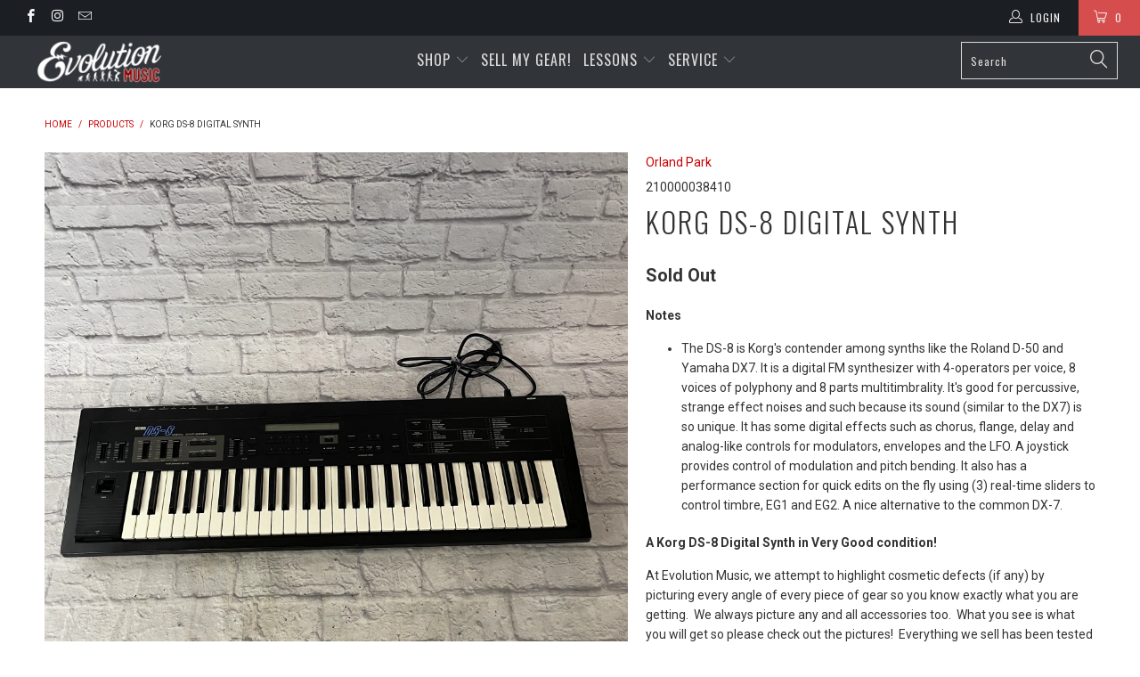

--- FILE ---
content_type: text/html; charset=utf-8
request_url: https://evolutionmusicstore.com/products/korg-ds-8-digital-synth
body_size: 41052
content:


 <!DOCTYPE html>
<!--[if lt IE 7 ]><html class="ie ie6" lang="en"> <![endif]-->
<!--[if IE 7 ]><html class="ie ie7" lang="en"> <![endif]-->
<!--[if IE 8 ]><html class="ie ie8" lang="en"> <![endif]-->
<!--[if IE 9 ]><html class="ie ie9" lang="en"> <![endif]-->
<!--[if (gte IE 10)|!(IE)]><!--><html lang="en"> <!--<![endif]--> <head> <meta charset="utf-8"> <meta http-equiv="cleartype" content="on"> <meta name="robots" content="index,follow"> <!-- Custom Fonts --> <link href="//fonts.googleapis.com/css?family=.|Oswald:light,normal,bold|Oswald:light,normal,bold|Oswald:light,normal,bold|Roboto:light,normal,bold|Roboto:light,normal,bold" rel="stylesheet" type="text/css" /> <!-- Stylesheets for Turbo 2.2.2 --> <link href="//evolutionmusicstore.com/cdn/shop/t/5/assets/styles.scss.css?v=15024126970388914731700765342" rel="stylesheet" type="text/css" media="all" /> <script>
      /*! lazysizes - v3.0.0 */
      !function(a,b){var c=b(a,a.document);a.lazySizes=c,"object"==typeof module&&module.exports&&(module.exports=c)}(window,function(a,b){"use strict";if(b.getElementsByClassName){var c,d=b.documentElement,e=a.Date,f=a.HTMLPictureElement,g="addEventListener",h="getAttribute",i=a[g],j=a.setTimeout,k=a.requestAnimationFrame||j,l=a.requestIdleCallback,m=/^picture$/i,n=["load","error","lazyincluded","_lazyloaded"],o={},p=Array.prototype.forEach,q=function(a,b){return o[b]||(o[b]=new RegExp("(\\s|^)"+b+"(\\s|$)")),o[b].test(a[h]("class")||"")&&o[b]},r=function(a,b){q(a,b)||a.setAttribute("class",(a[h]("class")||"").trim()+" "+b)},s=function(a,b){var c;(c=q(a,b))&&a.setAttribute("class",(a[h]("class")||"").replace(c," "))},t=function(a,b,c){var d=c?g:"removeEventListener";c&&t(a,b),n.forEach(function(c){a[d](c,b)})},u=function(a,c,d,e,f){var g=b.createEvent("CustomEvent");return g.initCustomEvent(c,!e,!f,d||{}),a.dispatchEvent(g),g},v=function(b,d){var e;!f&&(e=a.picturefill||c.pf)?e({reevaluate:!0,elements:[b]}):d&&d.src&&(b.src=d.src)},w=function(a,b){return(getComputedStyle(a,null)||{})[b]},x=function(a,b,d){for(d=d||a.offsetWidth;d<c.minSize&&b&&!a._lazysizesWidth;)d=b.offsetWidth,b=b.parentNode;return d},y=function(){var a,c,d=[],e=[],f=d,g=function(){var b=f;for(f=d.length?e:d,a=!0,c=!1;b.length;)b.shift()();a=!1},h=function(d,e){a&&!e?d.apply(this,arguments):(f.push(d),c||(c=!0,(b.hidden?j:k)(g)))};return h._lsFlush=g,h}(),z=function(a,b){return b?function(){y(a)}:function(){var b=this,c=arguments;y(function(){a.apply(b,c)})}},A=function(a){var b,c=0,d=125,f=666,g=f,h=function(){b=!1,c=e.now(),a()},i=l?function(){l(h,{timeout:g}),g!==f&&(g=f)}:z(function(){j(h)},!0);return function(a){var f;(a=a===!0)&&(g=44),b||(b=!0,f=d-(e.now()-c),0>f&&(f=0),a||9>f&&l?i():j(i,f))}},B=function(a){var b,c,d=99,f=function(){b=null,a()},g=function(){var a=e.now()-c;d>a?j(g,d-a):(l||f)(f)};return function(){c=e.now(),b||(b=j(g,d))}},C=function(){var f,k,l,n,o,x,C,E,F,G,H,I,J,K,L,M=/^img$/i,N=/^iframe$/i,O="onscroll"in a&&!/glebot/.test(navigator.userAgent),P=0,Q=0,R=0,S=-1,T=function(a){R--,a&&a.target&&t(a.target,T),(!a||0>R||!a.target)&&(R=0)},U=function(a,c){var e,f=a,g="hidden"==w(b.body,"visibility")||"hidden"!=w(a,"visibility");for(F-=c,I+=c,G-=c,H+=c;g&&(f=f.offsetParent)&&f!=b.body&&f!=d;)g=(w(f,"opacity")||1)>0,g&&"visible"!=w(f,"overflow")&&(e=f.getBoundingClientRect(),g=H>e.left&&G<e.right&&I>e.top-1&&F<e.bottom+1);return g},V=function(){var a,e,g,i,j,m,n,p,q;if((o=c.loadMode)&&8>R&&(a=f.length)){e=0,S++,null==K&&("expand"in c||(c.expand=d.clientHeight>500&&d.clientWidth>500?500:370),J=c.expand,K=J*c.expFactor),K>Q&&1>R&&S>2&&o>2&&!b.hidden?(Q=K,S=0):Q=o>1&&S>1&&6>R?J:P;for(;a>e;e++)if(f[e]&&!f[e]._lazyRace)if(O)if((p=f[e][h]("data-expand"))&&(m=1*p)||(m=Q),q!==m&&(C=innerWidth+m*L,E=innerHeight+m,n=-1*m,q=m),g=f[e].getBoundingClientRect(),(I=g.bottom)>=n&&(F=g.top)<=E&&(H=g.right)>=n*L&&(G=g.left)<=C&&(I||H||G||F)&&(l&&3>R&&!p&&(3>o||4>S)||U(f[e],m))){if(ba(f[e]),j=!0,R>9)break}else!j&&l&&!i&&4>R&&4>S&&o>2&&(k[0]||c.preloadAfterLoad)&&(k[0]||!p&&(I||H||G||F||"auto"!=f[e][h](c.sizesAttr)))&&(i=k[0]||f[e]);else ba(f[e]);i&&!j&&ba(i)}},W=A(V),X=function(a){r(a.target,c.loadedClass),s(a.target,c.loadingClass),t(a.target,Z)},Y=z(X),Z=function(a){Y({target:a.target})},$=function(a,b){try{a.contentWindow.location.replace(b)}catch(c){a.src=b}},_=function(a){var b,d,e=a[h](c.srcsetAttr);(b=c.customMedia[a[h]("data-media")||a[h]("media")])&&a.setAttribute("media",b),e&&a.setAttribute("srcset",e),b&&(d=a.parentNode,d.insertBefore(a.cloneNode(),a),d.removeChild(a))},aa=z(function(a,b,d,e,f){var g,i,k,l,o,q;(o=u(a,"lazybeforeunveil",b)).defaultPrevented||(e&&(d?r(a,c.autosizesClass):a.setAttribute("sizes",e)),i=a[h](c.srcsetAttr),g=a[h](c.srcAttr),f&&(k=a.parentNode,l=k&&m.test(k.nodeName||"")),q=b.firesLoad||"src"in a&&(i||g||l),o={target:a},q&&(t(a,T,!0),clearTimeout(n),n=j(T,2500),r(a,c.loadingClass),t(a,Z,!0)),l&&p.call(k.getElementsByTagName("source"),_),i?a.setAttribute("srcset",i):g&&!l&&(N.test(a.nodeName)?$(a,g):a.src=g),(i||l)&&v(a,{src:g})),a._lazyRace&&delete a._lazyRace,s(a,c.lazyClass),y(function(){(!q||a.complete&&a.naturalWidth>1)&&(q?T(o):R--,X(o))},!0)}),ba=function(a){var b,d=M.test(a.nodeName),e=d&&(a[h](c.sizesAttr)||a[h]("sizes")),f="auto"==e;(!f&&l||!d||!a.src&&!a.srcset||a.complete||q(a,c.errorClass))&&(b=u(a,"lazyunveilread").detail,f&&D.updateElem(a,!0,a.offsetWidth),a._lazyRace=!0,R++,aa(a,b,f,e,d))},ca=function(){if(!l){if(e.now()-x<999)return void j(ca,999);var a=B(function(){c.loadMode=3,W()});l=!0,c.loadMode=3,W(),i("scroll",function(){3==c.loadMode&&(c.loadMode=2),a()},!0)}};return{_:function(){x=e.now(),f=b.getElementsByClassName(c.lazyClass),k=b.getElementsByClassName(c.lazyClass+" "+c.preloadClass),L=c.hFac,i("scroll",W,!0),i("resize",W,!0),a.MutationObserver?new MutationObserver(W).observe(d,{childList:!0,subtree:!0,attributes:!0}):(d[g]("DOMNodeInserted",W,!0),d[g]("DOMAttrModified",W,!0),setInterval(W,999)),i("hashchange",W,!0),["focus","mouseover","click","load","transitionend","animationend","webkitAnimationEnd"].forEach(function(a){b[g](a,W,!0)}),/d$|^c/.test(b.readyState)?ca():(i("load",ca),b[g]("DOMContentLoaded",W),j(ca,2e4)),f.length?(V(),y._lsFlush()):W()},checkElems:W,unveil:ba}}(),D=function(){var a,d=z(function(a,b,c,d){var e,f,g;if(a._lazysizesWidth=d,d+="px",a.setAttribute("sizes",d),m.test(b.nodeName||""))for(e=b.getElementsByTagName("source"),f=0,g=e.length;g>f;f++)e[f].setAttribute("sizes",d);c.detail.dataAttr||v(a,c.detail)}),e=function(a,b,c){var e,f=a.parentNode;f&&(c=x(a,f,c),e=u(a,"lazybeforesizes",{width:c,dataAttr:!!b}),e.defaultPrevented||(c=e.detail.width,c&&c!==a._lazysizesWidth&&d(a,f,e,c)))},f=function(){var b,c=a.length;if(c)for(b=0;c>b;b++)e(a[b])},g=B(f);return{_:function(){a=b.getElementsByClassName(c.autosizesClass),i("resize",g)},checkElems:g,updateElem:e}}(),E=function(){E.i||(E.i=!0,D._(),C._())};return function(){var b,d={lazyClass:"lazyload",loadedClass:"lazyloaded",loadingClass:"lazyloading",preloadClass:"lazypreload",errorClass:"lazyerror",autosizesClass:"lazyautosizes",srcAttr:"data-src",srcsetAttr:"data-srcset",sizesAttr:"data-sizes",minSize:40,customMedia:{},init:!0,expFactor:1.5,hFac:.8,loadMode:2};c=a.lazySizesConfig||a.lazysizesConfig||{};for(b in d)b in c||(c[b]=d[b]);a.lazySizesConfig=c,j(function(){c.init&&E()})}(),{cfg:c,autoSizer:D,loader:C,init:E,uP:v,aC:r,rC:s,hC:q,fire:u,gW:x,rAF:y}}});</script> <title>Korg DS-8 Digital Synth - Evolution Music</title> <meta name="description" content="NotesThe DS-8 is Korg&#39;s contender among synths like the Roland D-50 and Yamaha DX7. It is a digital FM synthesizer with 4-operators per voice, 8 voices of polyphony and 8 parts multitimbrality. It&#39;s good for percussive, strange effect noises and such because its sound (similar to the DX7) is so unique. It has some digi" />
    

    

<meta name="author" content="Evolution Music">
<meta property="og:url" content="https://evolutionmusicstore.com/products/korg-ds-8-digital-synth">
<meta property="og:site_name" content="Evolution Music"> <meta property="og:type" content="product"> <meta property="og:title" content="Korg DS-8 Digital Synth"> <meta property="og:image" content="http://evolutionmusicstore.com/cdn/shop/products/zidlficwl5z6dcxksjj1_600x.jpg?v=1629917441"> <meta property="og:image:secure_url" content="https://evolutionmusicstore.com/cdn/shop/products/zidlficwl5z6dcxksjj1_600x.jpg?v=1629917441"> <meta property="og:image" content="http://evolutionmusicstore.com/cdn/shop/products/dbr9ohybisyvnnoqyi3s_600x.jpg?v=1629917441"> <meta property="og:image:secure_url" content="https://evolutionmusicstore.com/cdn/shop/products/dbr9ohybisyvnnoqyi3s_600x.jpg?v=1629917441"> <meta property="og:image" content="http://evolutionmusicstore.com/cdn/shop/products/o5vw4xpdqxczgvqsjnav_600x.jpg?v=1629917441"> <meta property="og:image:secure_url" content="https://evolutionmusicstore.com/cdn/shop/products/o5vw4xpdqxczgvqsjnav_600x.jpg?v=1629917441"> <meta property="og:price:amount" content="349.99"> <meta property="og:price:currency" content="USD"> <meta property="og:description" content="NotesThe DS-8 is Korg&#39;s contender among synths like the Roland D-50 and Yamaha DX7. It is a digital FM synthesizer with 4-operators per voice, 8 voices of polyphony and 8 parts multitimbrality. It&#39;s good for percussive, strange effect noises and such because its sound (similar to the DX7) is so unique. It has some digi">




<meta name="twitter:card" content="summary"> <meta name="twitter:title" content="Korg DS-8 Digital Synth"> <meta name="twitter:description" content="NotesThe DS-8 is Korg&#39;s contender among synths like the Roland D-50 and Yamaha DX7. It is a digital FM synthesizer with 4-operators per voice, 8 voices of polyphony and 8 parts multitimbrality. It&#39;s good for percussive, strange effect noises and such because its sound (similar to the DX7) is so unique. It has some digital effects such as chorus, flange, delay and analog-like controls for modulators, envelopes and the LFO. A joystick provides control of modulation and pitch bending. It also has a performance section for quick edits on the fly using (3) real-time sliders to control timbre, EG1 and EG2. A nice alternative to the common DX-7.A Korg DS-8 Digital Synth in Very Good condition! At Evolution Music, we attempt to highlight cosmetic defects (if any) by picturing every angle of every piece of gear so you know exactly"> <meta name="twitter:image" content="https://evolutionmusicstore.com/cdn/shop/products/zidlficwl5z6dcxksjj1_240x.jpg?v=1629917441"> <meta name="twitter:image:width" content="240"> <meta name="twitter:image:height" content="240"> <!-- Mobile Specific Metas --> <meta name="HandheldFriendly" content="True"> <meta name="MobileOptimized" content="320"> <meta name="viewport" content="width=device-width,initial-scale=1"> <meta name="theme-color" content="#ffffff"> <link rel="shortcut icon" type="image/x-icon" href="//evolutionmusicstore.com/cdn/shop/files/favicon-32x32_32x32.png?v=1614736816"> <link rel="canonical" href="https://evolutionmusicstore.com/products/korg-ds-8-digital-synth" /> <script>window.performance && window.performance.mark && window.performance.mark('shopify.content_for_header.start');</script><meta name="facebook-domain-verification" content="l4phsl5zguj9o0slhd8apztn2qzpzf">
<meta name="facebook-domain-verification" content="l4phsl5zguj9o0slhd8apztn2qzpzf">
<meta name="google-site-verification" content="qS6N7EnleUlvpqsqLbzqucg2Gq-g48crVzmde1ZwbUQ">
<meta id="shopify-digital-wallet" name="shopify-digital-wallet" content="/18581729/digital_wallets/dialog">
<meta name="shopify-checkout-api-token" content="94e9b32b0551211f97b7488ea16e8b00">
<meta id="in-context-paypal-metadata" data-shop-id="18581729" data-venmo-supported="true" data-environment="production" data-locale="en_US" data-paypal-v4="true" data-currency="USD">
<link rel="alternate" type="application/json+oembed" href="https://evolutionmusicstore.com/products/korg-ds-8-digital-synth.oembed">
<script async="async" src="/checkouts/internal/preloads.js?locale=en-US"></script>
<script id="shopify-features" type="application/json">{"accessToken":"94e9b32b0551211f97b7488ea16e8b00","betas":["rich-media-storefront-analytics"],"domain":"evolutionmusicstore.com","predictiveSearch":true,"shopId":18581729,"locale":"en"}</script>
<script>var Shopify = Shopify || {};
Shopify.shop = "evolution-music.myshopify.com";
Shopify.locale = "en";
Shopify.currency = {"active":"USD","rate":"1.0"};
Shopify.country = "US";
Shopify.theme = {"name":"turbo-shopify-theme-June-22-2017-December-15-2017","id":10145660960,"schema_name":"Turbo","schema_version":"2.2.2","theme_store_id":null,"role":"main"};
Shopify.theme.handle = "null";
Shopify.theme.style = {"id":null,"handle":null};
Shopify.cdnHost = "evolutionmusicstore.com/cdn";
Shopify.routes = Shopify.routes || {};
Shopify.routes.root = "/";</script>
<script type="module">!function(o){(o.Shopify=o.Shopify||{}).modules=!0}(window);</script>
<script>!function(o){function n(){var o=[];function n(){o.push(Array.prototype.slice.apply(arguments))}return n.q=o,n}var t=o.Shopify=o.Shopify||{};t.loadFeatures=n(),t.autoloadFeatures=n()}(window);</script>
<script id="shop-js-analytics" type="application/json">{"pageType":"product"}</script>
<script defer="defer" async type="module" src="//evolutionmusicstore.com/cdn/shopifycloud/shop-js/modules/v2/client.init-shop-cart-sync_IZsNAliE.en.esm.js"></script>
<script defer="defer" async type="module" src="//evolutionmusicstore.com/cdn/shopifycloud/shop-js/modules/v2/chunk.common_0OUaOowp.esm.js"></script>
<script type="module">
  await import("//evolutionmusicstore.com/cdn/shopifycloud/shop-js/modules/v2/client.init-shop-cart-sync_IZsNAliE.en.esm.js");
await import("//evolutionmusicstore.com/cdn/shopifycloud/shop-js/modules/v2/chunk.common_0OUaOowp.esm.js");

  window.Shopify.SignInWithShop?.initShopCartSync?.({"fedCMEnabled":true,"windoidEnabled":true});

</script>
<script>(function() {
  var isLoaded = false;
  function asyncLoad() {
    if (isLoaded) return;
    isLoaded = true;
    var urls = ["https:\/\/chimpstatic.com\/mcjs-connected\/js\/users\/973685ac1e6554905a8bd45fa\/f9a27528e85f109a655301131.js?shop=evolution-music.myshopify.com","https:\/\/chimpstatic.com\/mcjs-connected\/js\/users\/973685ac1e6554905a8bd45fa\/f9a27528e85f109a655301131.js?shop=evolution-music.myshopify.com","https:\/\/inffuse-platform.appspot.com\/plugins\/shopify\/loader.js?app=calendar\u0026shop=evolution-music.myshopify.com\u0026shop=evolution-music.myshopify.com","https:\/\/embed.closeby.co\/v1.js?closeby.mapKey=24353e79aaddaf0218f49a251ef53190\u0026shop=evolution-music.myshopify.com","https:\/\/embed.tawk.to\/widget-script\/600a6485c31c9117cb714329\/1esk9ha9f.js?shop=evolution-music.myshopify.com","\/\/cdn.shopify.com\/s\/files\/1\/1858\/1729\/t\/5\/assets\/ssw-empty.js?v=11160318154034397263\u0026shop=evolution-music.myshopify.com","https:\/\/cdnbsig.spicegems.com\/js\/serve\/v2\/sgGallery.min.js?shop=evolution-music.myshopify.com","https:\/\/chimpstatic.com\/mcjs-connected\/js\/users\/973685ac1e6554905a8bd45fa\/68d41ad831e71a86233d16c54.js?shop=evolution-music.myshopify.com"];
    for (var i = 0; i <urls.length; i++) {
      var s = document.createElement('script');
      s.type = 'text/javascript';
      s.async = true;
      s.src = urls[i];
      var x = document.getElementsByTagName('script')[0];
      x.parentNode.insertBefore(s, x);
    }
  };
  if(window.attachEvent) {
    window.attachEvent('onload', asyncLoad);
  } else {
    window.addEventListener('load', asyncLoad, false);
  }
})();</script>
<script id="__st">var __st={"a":18581729,"offset":-21600,"reqid":"9e5a438f-fb9d-44c8-9a80-0e1538c20b39-1768406650","pageurl":"evolutionmusicstore.com\/products\/korg-ds-8-digital-synth","u":"4a7763ee4ce0","p":"product","rtyp":"product","rid":6697502736447};</script>
<script>window.ShopifyPaypalV4VisibilityTracking = true;</script>
<script id="captcha-bootstrap">!function(){'use strict';const t='contact',e='account',n='new_comment',o=[[t,t],['blogs',n],['comments',n],[t,'customer']],c=[[e,'customer_login'],[e,'guest_login'],[e,'recover_customer_password'],[e,'create_customer']],r=t=>t.map((([t,e])=>`form[action*='/${t}']:not([data-nocaptcha='true']) input[name='form_type'][value='${e}']`)).join(','),a=t=>()=>t?[...document.querySelectorAll(t)].map((t=>t.form)):[];function s(){const t=[...o],e=r(t);return a(e)}const i='password',u='form_key',d=['recaptcha-v3-token','g-recaptcha-response','h-captcha-response',i],f=()=>{try{return window.sessionStorage}catch{return}},m='__shopify_v',_=t=>t.elements[u];function p(t,e,n=!1){try{const o=window.sessionStorage,c=JSON.parse(o.getItem(e)),{data:r}=function(t){const{data:e,action:n}=t;return t[m]||n?{data:e,action:n}:{data:t,action:n}}(c);for(const[e,n]of Object.entries(r))t.elements[e]&&(t.elements[e].value=n);n&&o.removeItem(e)}catch(o){console.error('form repopulation failed',{error:o})}}const l='form_type',E='cptcha';function T(t){t.dataset[E]=!0}const w=window,h=w.document,L='Shopify',v='ce_forms',y='captcha';let A=!1;((t,e)=>{const n=(g='f06e6c50-85a8-45c8-87d0-21a2b65856fe',I='https://cdn.shopify.com/shopifycloud/storefront-forms-hcaptcha/ce_storefront_forms_captcha_hcaptcha.v1.5.2.iife.js',D={infoText:'Protected by hCaptcha',privacyText:'Privacy',termsText:'Terms'},(t,e,n)=>{const o=w[L][v],c=o.bindForm;if(c)return c(t,g,e,D).then(n);var r;o.q.push([[t,g,e,D],n]),r=I,A||(h.body.append(Object.assign(h.createElement('script'),{id:'captcha-provider',async:!0,src:r})),A=!0)});var g,I,D;w[L]=w[L]||{},w[L][v]=w[L][v]||{},w[L][v].q=[],w[L][y]=w[L][y]||{},w[L][y].protect=function(t,e){n(t,void 0,e),T(t)},Object.freeze(w[L][y]),function(t,e,n,w,h,L){const[v,y,A,g]=function(t,e,n){const i=e?o:[],u=t?c:[],d=[...i,...u],f=r(d),m=r(i),_=r(d.filter((([t,e])=>n.includes(e))));return[a(f),a(m),a(_),s()]}(w,h,L),I=t=>{const e=t.target;return e instanceof HTMLFormElement?e:e&&e.form},D=t=>v().includes(t);t.addEventListener('submit',(t=>{const e=I(t);if(!e)return;const n=D(e)&&!e.dataset.hcaptchaBound&&!e.dataset.recaptchaBound,o=_(e),c=g().includes(e)&&(!o||!o.value);(n||c)&&t.preventDefault(),c&&!n&&(function(t){try{if(!f())return;!function(t){const e=f();if(!e)return;const n=_(t);if(!n)return;const o=n.value;o&&e.removeItem(o)}(t);const e=Array.from(Array(32),(()=>Math.random().toString(36)[2])).join('');!function(t,e){_(t)||t.append(Object.assign(document.createElement('input'),{type:'hidden',name:u})),t.elements[u].value=e}(t,e),function(t,e){const n=f();if(!n)return;const o=[...t.querySelectorAll(`input[type='${i}']`)].map((({name:t})=>t)),c=[...d,...o],r={};for(const[a,s]of new FormData(t).entries())c.includes(a)||(r[a]=s);n.setItem(e,JSON.stringify({[m]:1,action:t.action,data:r}))}(t,e)}catch(e){console.error('failed to persist form',e)}}(e),e.submit())}));const S=(t,e)=>{t&&!t.dataset[E]&&(n(t,e.some((e=>e===t))),T(t))};for(const o of['focusin','change'])t.addEventListener(o,(t=>{const e=I(t);D(e)&&S(e,y())}));const B=e.get('form_key'),M=e.get(l),P=B&&M;t.addEventListener('DOMContentLoaded',(()=>{const t=y();if(P)for(const e of t)e.elements[l].value===M&&p(e,B);[...new Set([...A(),...v().filter((t=>'true'===t.dataset.shopifyCaptcha))])].forEach((e=>S(e,t)))}))}(h,new URLSearchParams(w.location.search),n,t,e,['guest_login'])})(!0,!0)}();</script>
<script integrity="sha256-4kQ18oKyAcykRKYeNunJcIwy7WH5gtpwJnB7kiuLZ1E=" data-source-attribution="shopify.loadfeatures" defer="defer" src="//evolutionmusicstore.com/cdn/shopifycloud/storefront/assets/storefront/load_feature-a0a9edcb.js" crossorigin="anonymous"></script>
<script data-source-attribution="shopify.dynamic_checkout.dynamic.init">var Shopify=Shopify||{};Shopify.PaymentButton=Shopify.PaymentButton||{isStorefrontPortableWallets:!0,init:function(){window.Shopify.PaymentButton.init=function(){};var t=document.createElement("script");t.src="https://evolutionmusicstore.com/cdn/shopifycloud/portable-wallets/latest/portable-wallets.en.js",t.type="module",document.head.appendChild(t)}};
</script>
<script data-source-attribution="shopify.dynamic_checkout.buyer_consent">
  function portableWalletsHideBuyerConsent(e){var t=document.getElementById("shopify-buyer-consent"),n=document.getElementById("shopify-subscription-policy-button");t&&n&&(t.classList.add("hidden"),t.setAttribute("aria-hidden","true"),n.removeEventListener("click",e))}function portableWalletsShowBuyerConsent(e){var t=document.getElementById("shopify-buyer-consent"),n=document.getElementById("shopify-subscription-policy-button");t&&n&&(t.classList.remove("hidden"),t.removeAttribute("aria-hidden"),n.addEventListener("click",e))}window.Shopify?.PaymentButton&&(window.Shopify.PaymentButton.hideBuyerConsent=portableWalletsHideBuyerConsent,window.Shopify.PaymentButton.showBuyerConsent=portableWalletsShowBuyerConsent);
</script>
<script data-source-attribution="shopify.dynamic_checkout.cart.bootstrap">document.addEventListener("DOMContentLoaded",(function(){function t(){return document.querySelector("shopify-accelerated-checkout-cart, shopify-accelerated-checkout")}if(t())Shopify.PaymentButton.init();else{new MutationObserver((function(e,n){t()&&(Shopify.PaymentButton.init(),n.disconnect())})).observe(document.body,{childList:!0,subtree:!0})}}));
</script>
<link id="shopify-accelerated-checkout-styles" rel="stylesheet" media="screen" href="https://evolutionmusicstore.com/cdn/shopifycloud/portable-wallets/latest/accelerated-checkout-backwards-compat.css" crossorigin="anonymous">
<style id="shopify-accelerated-checkout-cart">
        #shopify-buyer-consent {
  margin-top: 1em;
  display: inline-block;
  width: 100%;
}

#shopify-buyer-consent.hidden {
  display: none;
}

#shopify-subscription-policy-button {
  background: none;
  border: none;
  padding: 0;
  text-decoration: underline;
  font-size: inherit;
  cursor: pointer;
}

#shopify-subscription-policy-button::before {
  box-shadow: none;
}

      </style>

<script>window.performance && window.performance.mark && window.performance.mark('shopify.content_for_header.end');</script> <script>
              function fn(){
                if (typeof BSS_SL.configData == 'undefined') {
                    if(window.location.pathname == '/pages/store-locator'){
                        document.getElementById("PageContainer").remove();
                    }
                }
              }
            if (document.readyState === "complete" || document.readyState === "interactive") {
                setTimeout(fn, 1);
            } else {
            document.addEventListener("DOMContentLoaded", fn);
            }</script> <script id="bss-store-locator-cluster" src='https://developers.google.com/maps/documentation/javascript/examples/markerclusterer/markerclusterer.js'>

</script> <script id="bss-locator-config-setting">
              if (typeof BSS_SL == 'undefined') {
                  var BSS_SL = {};
              }
              BSS_SL.configSetting = [{"featureType":"all","elementType":"all","stylers":[{"visibility":"on"}]},{"featureType":"administrative","elementType":"labels.text.fill","stylers":[{"color":"#444444"}]},{"featureType":"administrative.province","elementType":"all","stylers":[{"visibility":"off"}]},{"featureType":"administrative.locality","elementType":"all","stylers":[{"visibility":"off"}]},{"featureType":"administrative.neighborhood","elementType":"all","stylers":[{"visibility":"off"}]},{"featureType":"administrative.land_parcel","elementType":"all","stylers":[{"visibility":"off"}]},{"featureType":"administrative.land_parcel","elementType":"labels.text","stylers":[{"visibility":"off"}]},{"featureType":"landscape","elementType":"all","stylers":[{"color":"#f2f2f2"}]},{"featureType":"landscape.man_made","elementType":"all","stylers":[{"visibility":"simplified"}]},{"featureType":"poi","elementType":"all","stylers":[{"visibility":"off"},{"color":"#cee9de"},{"saturation":"2"},{"weight":"0.80"}]},{"featureType":"poi.attraction","elementType":"geometry.fill","stylers":[{"visibility":"off"}]},{"featureType":"poi.park","elementType":"all","stylers":[{"visibility":"on"}]},{"featureType":"road","elementType":"all","stylers":[{"saturation":-100},{"lightness":45}]},{"featureType":"road.highway","elementType":"all","stylers":[{"visibility":"simplified"}]},{"featureType":"road.highway","elementType":"geometry.fill","stylers":[{"visibility":"on"},{"color":"#f5d6d6"}]},{"featureType":"road.highway","elementType":"labels.text","stylers":[{"visibility":"off"}]},{"featureType":"road.highway","elementType":"labels.icon","stylers":[{"hue":"#ff0000"},{"visibility":"on"}]},{"featureType":"road.highway.controlled_access","elementType":"labels.text","stylers":[{"visibility":"simplified"}]},{"featureType":"road.highway.controlled_access","elementType":"labels.icon","stylers":[{"visibility":"on"},{"hue":"#0064ff"},{"gamma":"1.44"},{"lightness":"-3"},{"weight":"1.69"}]},{"featureType":"road.arterial","elementType":"all","stylers":[{"visibility":"on"}]},{"featureType":"road.arterial","elementType":"labels.text","stylers":[{"visibility":"off"}]},{"featureType":"road.arterial","elementType":"labels.icon","stylers":[{"visibility":"off"}]},{"featureType":"road.local","elementType":"all","stylers":[{"visibility":"on"}]},{"featureType":"road.local","elementType":"labels.text","stylers":[{"visibility":"simplified"},{"weight":"0.31"},{"gamma":"1.43"},{"lightness":"-5"},{"saturation":"-22"}]},{"featureType":"transit","elementType":"all","stylers":[{"visibility":"off"}]},{"featureType":"transit.line","elementType":"all","stylers":[{"visibility":"on"},{"hue":"#ff0000"}]},{"featureType":"transit.station.airport","elementType":"all","stylers":[{"visibility":"simplified"},{"hue":"#ff0045"}]},{"featureType":"transit.station.bus","elementType":"all","stylers":[{"visibility":"on"},{"hue":"#00d1ff"}]},{"featureType":"transit.station.bus","elementType":"labels.text","stylers":[{"visibility":"simplified"}]},{"featureType":"transit.station.rail","elementType":"all","stylers":[{"visibility":"simplified"},{"hue":"#00cbff"}]},{"featureType":"transit.station.rail","elementType":"labels.text","stylers":[{"visibility":"simplified"}]},{"featureType":"water","elementType":"all","stylers":[{"color":"#46bcec"},{"visibility":"on"}]},{"featureType":"water","elementType":"geometry.fill","stylers":[{"weight":"1.61"},{"color":"#cde2e5"},{"visibility":"on"}]}];</script> <script id="bss-locator-clusterer" src='https://developers.google.com/maps/documentation/javascript/examples/markerclusterer/markerclusterer.js'>

</script><script src="https://cdn.shopify.com/extensions/019bba35-0e4b-794c-812a-d71aef77a5f0/offerly-1291/assets/oButtonScript.js" type="text/javascript" defer="defer"></script>
<link href="https://cdn.shopify.com/extensions/019bba35-0e4b-794c-812a-d71aef77a5f0/offerly-1291/assets/OfferlyStyle.css" rel="stylesheet" type="text/css" media="all">
<link href="https://monorail-edge.shopifysvc.com" rel="dns-prefetch">
<script>(function(){if ("sendBeacon" in navigator && "performance" in window) {try {var session_token_from_headers = performance.getEntriesByType('navigation')[0].serverTiming.find(x => x.name == '_s').description;} catch {var session_token_from_headers = undefined;}var session_cookie_matches = document.cookie.match(/_shopify_s=([^;]*)/);var session_token_from_cookie = session_cookie_matches && session_cookie_matches.length === 2 ? session_cookie_matches[1] : "";var session_token = session_token_from_headers || session_token_from_cookie || "";function handle_abandonment_event(e) {var entries = performance.getEntries().filter(function(entry) {return /monorail-edge.shopifysvc.com/.test(entry.name);});if (!window.abandonment_tracked && entries.length === 0) {window.abandonment_tracked = true;var currentMs = Date.now();var navigation_start = performance.timing.navigationStart;var payload = {shop_id: 18581729,url: window.location.href,navigation_start,duration: currentMs - navigation_start,session_token,page_type: "product"};window.navigator.sendBeacon("https://monorail-edge.shopifysvc.com/v1/produce", JSON.stringify({schema_id: "online_store_buyer_site_abandonment/1.1",payload: payload,metadata: {event_created_at_ms: currentMs,event_sent_at_ms: currentMs}}));}}window.addEventListener('pagehide', handle_abandonment_event);}}());</script>
<script id="web-pixels-manager-setup">(function e(e,d,r,n,o){if(void 0===o&&(o={}),!Boolean(null===(a=null===(i=window.Shopify)||void 0===i?void 0:i.analytics)||void 0===a?void 0:a.replayQueue)){var i,a;window.Shopify=window.Shopify||{};var t=window.Shopify;t.analytics=t.analytics||{};var s=t.analytics;s.replayQueue=[],s.publish=function(e,d,r){return s.replayQueue.push([e,d,r]),!0};try{self.performance.mark("wpm:start")}catch(e){}var l=function(){var e={modern:/Edge?\/(1{2}[4-9]|1[2-9]\d|[2-9]\d{2}|\d{4,})\.\d+(\.\d+|)|Firefox\/(1{2}[4-9]|1[2-9]\d|[2-9]\d{2}|\d{4,})\.\d+(\.\d+|)|Chrom(ium|e)\/(9{2}|\d{3,})\.\d+(\.\d+|)|(Maci|X1{2}).+ Version\/(15\.\d+|(1[6-9]|[2-9]\d|\d{3,})\.\d+)([,.]\d+|)( \(\w+\)|)( Mobile\/\w+|) Safari\/|Chrome.+OPR\/(9{2}|\d{3,})\.\d+\.\d+|(CPU[ +]OS|iPhone[ +]OS|CPU[ +]iPhone|CPU IPhone OS|CPU iPad OS)[ +]+(15[._]\d+|(1[6-9]|[2-9]\d|\d{3,})[._]\d+)([._]\d+|)|Android:?[ /-](13[3-9]|1[4-9]\d|[2-9]\d{2}|\d{4,})(\.\d+|)(\.\d+|)|Android.+Firefox\/(13[5-9]|1[4-9]\d|[2-9]\d{2}|\d{4,})\.\d+(\.\d+|)|Android.+Chrom(ium|e)\/(13[3-9]|1[4-9]\d|[2-9]\d{2}|\d{4,})\.\d+(\.\d+|)|SamsungBrowser\/([2-9]\d|\d{3,})\.\d+/,legacy:/Edge?\/(1[6-9]|[2-9]\d|\d{3,})\.\d+(\.\d+|)|Firefox\/(5[4-9]|[6-9]\d|\d{3,})\.\d+(\.\d+|)|Chrom(ium|e)\/(5[1-9]|[6-9]\d|\d{3,})\.\d+(\.\d+|)([\d.]+$|.*Safari\/(?![\d.]+ Edge\/[\d.]+$))|(Maci|X1{2}).+ Version\/(10\.\d+|(1[1-9]|[2-9]\d|\d{3,})\.\d+)([,.]\d+|)( \(\w+\)|)( Mobile\/\w+|) Safari\/|Chrome.+OPR\/(3[89]|[4-9]\d|\d{3,})\.\d+\.\d+|(CPU[ +]OS|iPhone[ +]OS|CPU[ +]iPhone|CPU IPhone OS|CPU iPad OS)[ +]+(10[._]\d+|(1[1-9]|[2-9]\d|\d{3,})[._]\d+)([._]\d+|)|Android:?[ /-](13[3-9]|1[4-9]\d|[2-9]\d{2}|\d{4,})(\.\d+|)(\.\d+|)|Mobile Safari.+OPR\/([89]\d|\d{3,})\.\d+\.\d+|Android.+Firefox\/(13[5-9]|1[4-9]\d|[2-9]\d{2}|\d{4,})\.\d+(\.\d+|)|Android.+Chrom(ium|e)\/(13[3-9]|1[4-9]\d|[2-9]\d{2}|\d{4,})\.\d+(\.\d+|)|Android.+(UC? ?Browser|UCWEB|U3)[ /]?(15\.([5-9]|\d{2,})|(1[6-9]|[2-9]\d|\d{3,})\.\d+)\.\d+|SamsungBrowser\/(5\.\d+|([6-9]|\d{2,})\.\d+)|Android.+MQ{2}Browser\/(14(\.(9|\d{2,})|)|(1[5-9]|[2-9]\d|\d{3,})(\.\d+|))(\.\d+|)|K[Aa][Ii]OS\/(3\.\d+|([4-9]|\d{2,})\.\d+)(\.\d+|)/},d=e.modern,r=e.legacy,n=navigator.userAgent;return n.match(d)?"modern":n.match(r)?"legacy":"unknown"}(),u="modern"===l?"modern":"legacy",c=(null!=n?n:{modern:"",legacy:""})[u],f=function(e){return[e.baseUrl,"/wpm","/b",e.hashVersion,"modern"===e.buildTarget?"m":"l",".js"].join("")}({baseUrl:d,hashVersion:r,buildTarget:u}),m=function(e){var d=e.version,r=e.bundleTarget,n=e.surface,o=e.pageUrl,i=e.monorailEndpoint;return{emit:function(e){var a=e.status,t=e.errorMsg,s=(new Date).getTime(),l=JSON.stringify({metadata:{event_sent_at_ms:s},events:[{schema_id:"web_pixels_manager_load/3.1",payload:{version:d,bundle_target:r,page_url:o,status:a,surface:n,error_msg:t},metadata:{event_created_at_ms:s}}]});if(!i)return console&&console.warn&&console.warn("[Web Pixels Manager] No Monorail endpoint provided, skipping logging."),!1;try{return self.navigator.sendBeacon.bind(self.navigator)(i,l)}catch(e){}var u=new XMLHttpRequest;try{return u.open("POST",i,!0),u.setRequestHeader("Content-Type","text/plain"),u.send(l),!0}catch(e){return console&&console.warn&&console.warn("[Web Pixels Manager] Got an unhandled error while logging to Monorail."),!1}}}}({version:r,bundleTarget:l,surface:e.surface,pageUrl:self.location.href,monorailEndpoint:e.monorailEndpoint});try{o.browserTarget=l,function(e){var d=e.src,r=e.async,n=void 0===r||r,o=e.onload,i=e.onerror,a=e.sri,t=e.scriptDataAttributes,s=void 0===t?{}:t,l=document.createElement("script"),u=document.querySelector("head"),c=document.querySelector("body");if(l.async=n,l.src=d,a&&(l.integrity=a,l.crossOrigin="anonymous"),s)for(var f in s)if(Object.prototype.hasOwnProperty.call(s,f))try{l.dataset[f]=s[f]}catch(e){}if(o&&l.addEventListener("load",o),i&&l.addEventListener("error",i),u)u.appendChild(l);else{if(!c)throw new Error("Did not find a head or body element to append the script");c.appendChild(l)}}({src:f,async:!0,onload:function(){if(!function(){var e,d;return Boolean(null===(d=null===(e=window.Shopify)||void 0===e?void 0:e.analytics)||void 0===d?void 0:d.initialized)}()){var d=window.webPixelsManager.init(e)||void 0;if(d){var r=window.Shopify.analytics;r.replayQueue.forEach((function(e){var r=e[0],n=e[1],o=e[2];d.publishCustomEvent(r,n,o)})),r.replayQueue=[],r.publish=d.publishCustomEvent,r.visitor=d.visitor,r.initialized=!0}}},onerror:function(){return m.emit({status:"failed",errorMsg:"".concat(f," has failed to load")})},sri:function(e){var d=/^sha384-[A-Za-z0-9+/=]+$/;return"string"==typeof e&&d.test(e)}(c)?c:"",scriptDataAttributes:o}),m.emit({status:"loading"})}catch(e){m.emit({status:"failed",errorMsg:(null==e?void 0:e.message)||"Unknown error"})}}})({shopId: 18581729,storefrontBaseUrl: "https://evolutionmusicstore.com",extensionsBaseUrl: "https://extensions.shopifycdn.com/cdn/shopifycloud/web-pixels-manager",monorailEndpoint: "https://monorail-edge.shopifysvc.com/unstable/produce_batch",surface: "storefront-renderer",enabledBetaFlags: ["2dca8a86","a0d5f9d2"],webPixelsConfigList: [{"id":"1338343487","configuration":"{\"subdomain\": \"evolution-music\"}","eventPayloadVersion":"v1","runtimeContext":"STRICT","scriptVersion":"69e1bed23f1568abe06fb9d113379033","type":"APP","apiClientId":1615517,"privacyPurposes":["ANALYTICS","MARKETING","SALE_OF_DATA"],"dataSharingAdjustments":{"protectedCustomerApprovalScopes":["read_customer_address","read_customer_email","read_customer_name","read_customer_personal_data","read_customer_phone"]}},{"id":"406650943","configuration":"{\"config\":\"{\\\"pixel_id\\\":\\\"GT-WVXCBN2T\\\",\\\"target_country\\\":\\\"US\\\",\\\"gtag_events\\\":[{\\\"type\\\":\\\"purchase\\\",\\\"action_label\\\":\\\"MC-G3NCYSQP5W\\\"},{\\\"type\\\":\\\"page_view\\\",\\\"action_label\\\":\\\"MC-G3NCYSQP5W\\\"},{\\\"type\\\":\\\"view_item\\\",\\\"action_label\\\":\\\"MC-G3NCYSQP5W\\\"}],\\\"enable_monitoring_mode\\\":false}\"}","eventPayloadVersion":"v1","runtimeContext":"OPEN","scriptVersion":"b2a88bafab3e21179ed38636efcd8a93","type":"APP","apiClientId":1780363,"privacyPurposes":[],"dataSharingAdjustments":{"protectedCustomerApprovalScopes":["read_customer_address","read_customer_email","read_customer_name","read_customer_personal_data","read_customer_phone"]}},{"id":"177242175","configuration":"{\"pixel_id\":\"6754012074680437\",\"pixel_type\":\"facebook_pixel\",\"metaapp_system_user_token\":\"-\"}","eventPayloadVersion":"v1","runtimeContext":"OPEN","scriptVersion":"ca16bc87fe92b6042fbaa3acc2fbdaa6","type":"APP","apiClientId":2329312,"privacyPurposes":["ANALYTICS","MARKETING","SALE_OF_DATA"],"dataSharingAdjustments":{"protectedCustomerApprovalScopes":["read_customer_address","read_customer_email","read_customer_name","read_customer_personal_data","read_customer_phone"]}},{"id":"shopify-app-pixel","configuration":"{}","eventPayloadVersion":"v1","runtimeContext":"STRICT","scriptVersion":"0450","apiClientId":"shopify-pixel","type":"APP","privacyPurposes":["ANALYTICS","MARKETING"]},{"id":"shopify-custom-pixel","eventPayloadVersion":"v1","runtimeContext":"LAX","scriptVersion":"0450","apiClientId":"shopify-pixel","type":"CUSTOM","privacyPurposes":["ANALYTICS","MARKETING"]}],isMerchantRequest: false,initData: {"shop":{"name":"Evolution Music","paymentSettings":{"currencyCode":"USD"},"myshopifyDomain":"evolution-music.myshopify.com","countryCode":"US","storefrontUrl":"https:\/\/evolutionmusicstore.com"},"customer":null,"cart":null,"checkout":null,"productVariants":[{"price":{"amount":349.99,"currencyCode":"USD"},"product":{"title":"Korg DS-8 Digital Synth","vendor":"Orland Park","id":"6697502736447","untranslatedTitle":"Korg DS-8 Digital Synth","url":"\/products\/korg-ds-8-digital-synth","type":"Keyboards and Synths"},"id":"39418419970111","image":{"src":"\/\/evolutionmusicstore.com\/cdn\/shop\/products\/zidlficwl5z6dcxksjj1.jpg?v=1629917441"},"sku":"210000038410","title":"Default Title","untranslatedTitle":"Default Title"}],"purchasingCompany":null},},"https://evolutionmusicstore.com/cdn","7cecd0b6w90c54c6cpe92089d5m57a67346",{"modern":"","legacy":""},{"shopId":"18581729","storefrontBaseUrl":"https:\/\/evolutionmusicstore.com","extensionBaseUrl":"https:\/\/extensions.shopifycdn.com\/cdn\/shopifycloud\/web-pixels-manager","surface":"storefront-renderer","enabledBetaFlags":"[\"2dca8a86\", \"a0d5f9d2\"]","isMerchantRequest":"false","hashVersion":"7cecd0b6w90c54c6cpe92089d5m57a67346","publish":"custom","events":"[[\"page_viewed\",{}],[\"product_viewed\",{\"productVariant\":{\"price\":{\"amount\":349.99,\"currencyCode\":\"USD\"},\"product\":{\"title\":\"Korg DS-8 Digital Synth\",\"vendor\":\"Orland Park\",\"id\":\"6697502736447\",\"untranslatedTitle\":\"Korg DS-8 Digital Synth\",\"url\":\"\/products\/korg-ds-8-digital-synth\",\"type\":\"Keyboards and Synths\"},\"id\":\"39418419970111\",\"image\":{\"src\":\"\/\/evolutionmusicstore.com\/cdn\/shop\/products\/zidlficwl5z6dcxksjj1.jpg?v=1629917441\"},\"sku\":\"210000038410\",\"title\":\"Default Title\",\"untranslatedTitle\":\"Default Title\"}}]]"});</script><script>
  window.ShopifyAnalytics = window.ShopifyAnalytics || {};
  window.ShopifyAnalytics.meta = window.ShopifyAnalytics.meta || {};
  window.ShopifyAnalytics.meta.currency = 'USD';
  var meta = {"product":{"id":6697502736447,"gid":"gid:\/\/shopify\/Product\/6697502736447","vendor":"Orland Park","type":"Keyboards and Synths","handle":"korg-ds-8-digital-synth","variants":[{"id":39418419970111,"price":34999,"name":"Korg DS-8 Digital Synth","public_title":null,"sku":"210000038410"}],"remote":false},"page":{"pageType":"product","resourceType":"product","resourceId":6697502736447,"requestId":"9e5a438f-fb9d-44c8-9a80-0e1538c20b39-1768406650"}};
  for (var attr in meta) {
    window.ShopifyAnalytics.meta[attr] = meta[attr];
  }
</script>
<script class="analytics">
  (function () {
    var customDocumentWrite = function(content) {
      var jquery = null;

      if (window.jQuery) {
        jquery = window.jQuery;
      } else if (window.Checkout && window.Checkout.$) {
        jquery = window.Checkout.$;
      }

      if (jquery) {
        jquery('body').append(content);
      }
    };

    var hasLoggedConversion = function(token) {
      if (token) {
        return document.cookie.indexOf('loggedConversion=' + token) !== -1;
      }
      return false;
    }

    var setCookieIfConversion = function(token) {
      if (token) {
        var twoMonthsFromNow = new Date(Date.now());
        twoMonthsFromNow.setMonth(twoMonthsFromNow.getMonth() + 2);

        document.cookie = 'loggedConversion=' + token + '; expires=' + twoMonthsFromNow;
      }
    }

    var trekkie = window.ShopifyAnalytics.lib = window.trekkie = window.trekkie || [];
    if (trekkie.integrations) {
      return;
    }
    trekkie.methods = [
      'identify',
      'page',
      'ready',
      'track',
      'trackForm',
      'trackLink'
    ];
    trekkie.factory = function(method) {
      return function() {
        var args = Array.prototype.slice.call(arguments);
        args.unshift(method);
        trekkie.push(args);
        return trekkie;
      };
    };
    for (var i = 0; i < trekkie.methods.length; i++) {
      var key = trekkie.methods[i];
      trekkie[key] = trekkie.factory(key);
    }
    trekkie.load = function(config) {
      trekkie.config = config || {};
      trekkie.config.initialDocumentCookie = document.cookie;
      var first = document.getElementsByTagName('script')[0];
      var script = document.createElement('script');
      script.type = 'text/javascript';
      script.onerror = function(e) {
        var scriptFallback = document.createElement('script');
        scriptFallback.type = 'text/javascript';
        scriptFallback.onerror = function(error) {
                var Monorail = {
      produce: function produce(monorailDomain, schemaId, payload) {
        var currentMs = new Date().getTime();
        var event = {
          schema_id: schemaId,
          payload: payload,
          metadata: {
            event_created_at_ms: currentMs,
            event_sent_at_ms: currentMs
          }
        };
        return Monorail.sendRequest("https://" + monorailDomain + "/v1/produce", JSON.stringify(event));
      },
      sendRequest: function sendRequest(endpointUrl, payload) {
        // Try the sendBeacon API
        if (window && window.navigator && typeof window.navigator.sendBeacon === 'function' && typeof window.Blob === 'function' && !Monorail.isIos12()) {
          var blobData = new window.Blob([payload], {
            type: 'text/plain'
          });

          if (window.navigator.sendBeacon(endpointUrl, blobData)) {
            return true;
          } // sendBeacon was not successful

        } // XHR beacon

        var xhr = new XMLHttpRequest();

        try {
          xhr.open('POST', endpointUrl);
          xhr.setRequestHeader('Content-Type', 'text/plain');
          xhr.send(payload);
        } catch (e) {
          console.log(e);
        }

        return false;
      },
      isIos12: function isIos12() {
        return window.navigator.userAgent.lastIndexOf('iPhone; CPU iPhone OS 12_') !== -1 || window.navigator.userAgent.lastIndexOf('iPad; CPU OS 12_') !== -1;
      }
    };
    Monorail.produce('monorail-edge.shopifysvc.com',
      'trekkie_storefront_load_errors/1.1',
      {shop_id: 18581729,
      theme_id: 10145660960,
      app_name: "storefront",
      context_url: window.location.href,
      source_url: "//evolutionmusicstore.com/cdn/s/trekkie.storefront.55c6279c31a6628627b2ba1c5ff367020da294e2.min.js"});

        };
        scriptFallback.async = true;
        scriptFallback.src = '//evolutionmusicstore.com/cdn/s/trekkie.storefront.55c6279c31a6628627b2ba1c5ff367020da294e2.min.js';
        first.parentNode.insertBefore(scriptFallback, first);
      };
      script.async = true;
      script.src = '//evolutionmusicstore.com/cdn/s/trekkie.storefront.55c6279c31a6628627b2ba1c5ff367020da294e2.min.js';
      first.parentNode.insertBefore(script, first);
    };
    trekkie.load(
      {"Trekkie":{"appName":"storefront","development":false,"defaultAttributes":{"shopId":18581729,"isMerchantRequest":null,"themeId":10145660960,"themeCityHash":"17422269115340250375","contentLanguage":"en","currency":"USD","eventMetadataId":"15f06085-6b55-419d-84e0-bef79bbea81a"},"isServerSideCookieWritingEnabled":true,"monorailRegion":"shop_domain","enabledBetaFlags":["65f19447"]},"Session Attribution":{},"S2S":{"facebookCapiEnabled":true,"source":"trekkie-storefront-renderer","apiClientId":580111}}
    );

    var loaded = false;
    trekkie.ready(function() {
      if (loaded) return;
      loaded = true;

      window.ShopifyAnalytics.lib = window.trekkie;

      var originalDocumentWrite = document.write;
      document.write = customDocumentWrite;
      try { window.ShopifyAnalytics.merchantGoogleAnalytics.call(this); } catch(error) {};
      document.write = originalDocumentWrite;

      window.ShopifyAnalytics.lib.page(null,{"pageType":"product","resourceType":"product","resourceId":6697502736447,"requestId":"9e5a438f-fb9d-44c8-9a80-0e1538c20b39-1768406650","shopifyEmitted":true});

      var match = window.location.pathname.match(/checkouts\/(.+)\/(thank_you|post_purchase)/)
      var token = match? match[1]: undefined;
      if (!hasLoggedConversion(token)) {
        setCookieIfConversion(token);
        window.ShopifyAnalytics.lib.track("Viewed Product",{"currency":"USD","variantId":39418419970111,"productId":6697502736447,"productGid":"gid:\/\/shopify\/Product\/6697502736447","name":"Korg DS-8 Digital Synth","price":"349.99","sku":"210000038410","brand":"Orland Park","variant":null,"category":"Keyboards and Synths","nonInteraction":true,"remote":false},undefined,undefined,{"shopifyEmitted":true});
      window.ShopifyAnalytics.lib.track("monorail:\/\/trekkie_storefront_viewed_product\/1.1",{"currency":"USD","variantId":39418419970111,"productId":6697502736447,"productGid":"gid:\/\/shopify\/Product\/6697502736447","name":"Korg DS-8 Digital Synth","price":"349.99","sku":"210000038410","brand":"Orland Park","variant":null,"category":"Keyboards and Synths","nonInteraction":true,"remote":false,"referer":"https:\/\/evolutionmusicstore.com\/products\/korg-ds-8-digital-synth"});
      }
    });


        var eventsListenerScript = document.createElement('script');
        eventsListenerScript.async = true;
        eventsListenerScript.src = "//evolutionmusicstore.com/cdn/shopifycloud/storefront/assets/shop_events_listener-3da45d37.js";
        document.getElementsByTagName('head')[0].appendChild(eventsListenerScript);

})();</script>
<script
  defer
  src="https://evolutionmusicstore.com/cdn/shopifycloud/perf-kit/shopify-perf-kit-3.0.3.min.js"
  data-application="storefront-renderer"
  data-shop-id="18581729"
  data-render-region="gcp-us-central1"
  data-page-type="product"
  data-theme-instance-id="10145660960"
  data-theme-name="Turbo"
  data-theme-version="2.2.2"
  data-monorail-region="shop_domain"
  data-resource-timing-sampling-rate="10"
  data-shs="true"
  data-shs-beacon="true"
  data-shs-export-with-fetch="true"
  data-shs-logs-sample-rate="1"
  data-shs-beacon-endpoint="https://evolutionmusicstore.com/api/collect"
></script>
</head> <body class="product"> <script type="text/javascript">if(typeof isGwHelperLoaded==='undefined'){(function(){var HE_DOMAIN=localStorage.getItem('ssw_debug_domain');if(!HE_DOMAIN){HE_DOMAIN='https://app.growave.io'}var GW_IS_DEV=localStorage.getItem('ssw_debug');if(!GW_IS_DEV){GW_IS_DEV=0}if(!window.Ssw){Ssw={}}function isReadyStatus(){return typeof ssw==="function"&&window.gwPolyfillsLoaded}function sswRun(application){if(isReadyStatus()){setTimeout(function(){application(ssw)},0)}else{var _loadSswLib=setInterval(function(){if(isReadyStatus()){clearInterval(_loadSswLib);application(ssw)}},30)}}var sswApp={default:0,cart_item_count:0,accounts_enabled:1,pageUrls:{wishlist:'/pages/wishlist',profile:'/pages/profile',profileEdit:'/pages/profile-edit',reward:'/pages/reward',referral:'/pages/referral',reviews:'/pages/reviews',reviewShare:'/pages/share-review',instagram:'/pages/shop-instagram',editNotification:'/pages/edit-notifications'},modules:{comment:null,community:null,fave:null,instagram:null,questions:null,review:null,sharing:null,reward:null}};var sswLangs={data:{},add:function(key,value){this.data[key]=value},t:function(key,params){var value=key;if(typeof this.data[key]!=='undefined'){value=this.data[key]}value=(value&&value.indexOf("translation missing:")<0)?value:key;if(params){value=value.replace(/\{\{\s?(\w+)\s?\}\}/g,function(match,variable){return(typeof params[variable]!='undefined')?params[variable]:match})}return value},p:function(key_singular,key_plural,count,params){if(count==1){return this.t(key_singular,params)}else{return this.t(key_plural,params)}}};sswApp.product={"id":6697502736447,"title":"Korg DS-8 Digital Synth","handle":"korg-ds-8-digital-synth","description":"\u003cp\u003e\u003cstrong\u003eNotes\u003c\/strong\u003e\u003c\/p\u003e\u003cp\u003e\u003c\/p\u003e\u003cul\u003e\u003cli\u003eThe DS-8 is Korg's contender among synths like the Roland D-50 and Yamaha DX7. It is a digital FM synthesizer with 4-operators per voice, 8 voices of polyphony and 8 parts multitimbrality. It's good for percussive, strange effect noises and such because its sound (similar to the DX7) is so unique. It has some digital effects such as chorus, flange, delay and analog-like controls for modulators, envelopes and the LFO. A joystick provides control of modulation and pitch bending. It also has a performance section for quick edits on the fly using (3) real-time sliders to control timbre, EG1 and EG2. A nice alternative to the common DX-7.\u003c\/li\u003e\u003c\/ul\u003e\u003cp\u003e\u003cstrong\u003eA Korg DS-8 Digital Synth in Very Good condition!\u003c\/strong\u003e\u003c\/p\u003e \u003cp\u003eAt Evolution Music, we attempt to highlight cosmetic defects (if any) by picturing every angle of every piece of gear so you know exactly what you are getting.  We always picture any and all accessories too.  What you see is what you will get so please check out the pictures!  Everything we sell has been tested and is fully functional unless otherwise noted. We have a 5 star rating from 1000+ happy customers across our three locations.  Please message us if you have any questions.  We are always happy to help and will respond asap!\u003c\/p\u003e","published_at":"2021-08-08T13:51:20-05:00","created_at":"2021-08-07T19:22:40-05:00","vendor":"Orland Park","type":"Keyboards and Synths","tags":["$250-$500","Instruments","Korg","Orland Park","Synths"],"price":34999,"price_min":34999,"price_max":34999,"available":false,"price_varies":false,"compare_at_price":null,"compare_at_price_min":0,"compare_at_price_max":0,"compare_at_price_varies":false,"variants":[{"id":39418419970111,"title":"Default Title","option1":"Default Title","option2":null,"option3":null,"sku":"210000038410","requires_shipping":true,"taxable":true,"featured_image":null,"available":false,"name":"Korg DS-8 Digital Synth","public_title":null,"options":["Default Title"],"price":34999,"weight":24948,"compare_at_price":null,"inventory_quantity":0,"inventory_management":"shopify","inventory_policy":"deny","barcode":null,"requires_selling_plan":false,"selling_plan_allocations":[]}],"images":["\/\/evolutionmusicstore.com\/cdn\/shop\/products\/zidlficwl5z6dcxksjj1.jpg?v=1629917441","\/\/evolutionmusicstore.com\/cdn\/shop\/products\/dbr9ohybisyvnnoqyi3s.jpg?v=1629917441","\/\/evolutionmusicstore.com\/cdn\/shop\/products\/o5vw4xpdqxczgvqsjnav.jpg?v=1629917441","\/\/evolutionmusicstore.com\/cdn\/shop\/products\/tbarjpths0t6cbrmbsfs.jpg?v=1629917441","\/\/evolutionmusicstore.com\/cdn\/shop\/products\/qu0jz628ox94jvgdgomq.jpg?v=1629917441","\/\/evolutionmusicstore.com\/cdn\/shop\/products\/bykuxu0w0eyb61m7ckfh_88975d7b-0c37-4f40-9aa4-13fbc6e74627.jpg?v=1629917441","\/\/evolutionmusicstore.com\/cdn\/shop\/products\/q7cdn18yi506iumvdqzs_0193e5b7-30c7-4b57-abff-df498e19bf79.jpg?v=1629917441","\/\/evolutionmusicstore.com\/cdn\/shop\/products\/nmkwdifyto3vjuc1y6hn_c11693f7-f2d4-4d57-8fb1-b3d73d9f5fe2.jpg?v=1629917441","\/\/evolutionmusicstore.com\/cdn\/shop\/products\/wjqbejcuckav2o9stiku.jpg?v=1629917441","\/\/evolutionmusicstore.com\/cdn\/shop\/products\/kdppozlhcmqpn3gwyohl.jpg?v=1629917441"],"featured_image":"\/\/evolutionmusicstore.com\/cdn\/shop\/products\/zidlficwl5z6dcxksjj1.jpg?v=1629917441","options":["Title"],"media":[{"alt":null,"id":20962072133695,"position":1,"preview_image":{"aspect_ratio":1.0,"height":3024,"width":3024,"src":"\/\/evolutionmusicstore.com\/cdn\/shop\/products\/zidlficwl5z6dcxksjj1.jpg?v=1629917441"},"aspect_ratio":1.0,"height":3024,"media_type":"image","src":"\/\/evolutionmusicstore.com\/cdn\/shop\/products\/zidlficwl5z6dcxksjj1.jpg?v=1629917441","width":3024},{"alt":null,"id":20962072166463,"position":2,"preview_image":{"aspect_ratio":1.0,"height":3024,"width":3024,"src":"\/\/evolutionmusicstore.com\/cdn\/shop\/products\/dbr9ohybisyvnnoqyi3s.jpg?v=1629917441"},"aspect_ratio":1.0,"height":3024,"media_type":"image","src":"\/\/evolutionmusicstore.com\/cdn\/shop\/products\/dbr9ohybisyvnnoqyi3s.jpg?v=1629917441","width":3024},{"alt":null,"id":20962072199231,"position":3,"preview_image":{"aspect_ratio":1.0,"height":3024,"width":3024,"src":"\/\/evolutionmusicstore.com\/cdn\/shop\/products\/o5vw4xpdqxczgvqsjnav.jpg?v=1629917441"},"aspect_ratio":1.0,"height":3024,"media_type":"image","src":"\/\/evolutionmusicstore.com\/cdn\/shop\/products\/o5vw4xpdqxczgvqsjnav.jpg?v=1629917441","width":3024},{"alt":null,"id":20962072231999,"position":4,"preview_image":{"aspect_ratio":1.0,"height":3024,"width":3024,"src":"\/\/evolutionmusicstore.com\/cdn\/shop\/products\/tbarjpths0t6cbrmbsfs.jpg?v=1629917441"},"aspect_ratio":1.0,"height":3024,"media_type":"image","src":"\/\/evolutionmusicstore.com\/cdn\/shop\/products\/tbarjpths0t6cbrmbsfs.jpg?v=1629917441","width":3024},{"alt":null,"id":20962072264767,"position":5,"preview_image":{"aspect_ratio":1.0,"height":3024,"width":3024,"src":"\/\/evolutionmusicstore.com\/cdn\/shop\/products\/qu0jz628ox94jvgdgomq.jpg?v=1629917441"},"aspect_ratio":1.0,"height":3024,"media_type":"image","src":"\/\/evolutionmusicstore.com\/cdn\/shop\/products\/qu0jz628ox94jvgdgomq.jpg?v=1629917441","width":3024},{"alt":null,"id":20962072297535,"position":6,"preview_image":{"aspect_ratio":1.0,"height":3024,"width":3024,"src":"\/\/evolutionmusicstore.com\/cdn\/shop\/products\/bykuxu0w0eyb61m7ckfh_88975d7b-0c37-4f40-9aa4-13fbc6e74627.jpg?v=1629917441"},"aspect_ratio":1.0,"height":3024,"media_type":"image","src":"\/\/evolutionmusicstore.com\/cdn\/shop\/products\/bykuxu0w0eyb61m7ckfh_88975d7b-0c37-4f40-9aa4-13fbc6e74627.jpg?v=1629917441","width":3024},{"alt":null,"id":20962072330303,"position":7,"preview_image":{"aspect_ratio":1.0,"height":3024,"width":3024,"src":"\/\/evolutionmusicstore.com\/cdn\/shop\/products\/q7cdn18yi506iumvdqzs_0193e5b7-30c7-4b57-abff-df498e19bf79.jpg?v=1629917441"},"aspect_ratio":1.0,"height":3024,"media_type":"image","src":"\/\/evolutionmusicstore.com\/cdn\/shop\/products\/q7cdn18yi506iumvdqzs_0193e5b7-30c7-4b57-abff-df498e19bf79.jpg?v=1629917441","width":3024},{"alt":null,"id":20962072363071,"position":8,"preview_image":{"aspect_ratio":1.0,"height":3024,"width":3024,"src":"\/\/evolutionmusicstore.com\/cdn\/shop\/products\/nmkwdifyto3vjuc1y6hn_c11693f7-f2d4-4d57-8fb1-b3d73d9f5fe2.jpg?v=1629917441"},"aspect_ratio":1.0,"height":3024,"media_type":"image","src":"\/\/evolutionmusicstore.com\/cdn\/shop\/products\/nmkwdifyto3vjuc1y6hn_c11693f7-f2d4-4d57-8fb1-b3d73d9f5fe2.jpg?v=1629917441","width":3024},{"alt":null,"id":20962072395839,"position":9,"preview_image":{"aspect_ratio":1.0,"height":3024,"width":3024,"src":"\/\/evolutionmusicstore.com\/cdn\/shop\/products\/wjqbejcuckav2o9stiku.jpg?v=1629917441"},"aspect_ratio":1.0,"height":3024,"media_type":"image","src":"\/\/evolutionmusicstore.com\/cdn\/shop\/products\/wjqbejcuckav2o9stiku.jpg?v=1629917441","width":3024},{"alt":null,"id":20962072428607,"position":10,"preview_image":{"aspect_ratio":1.0,"height":3024,"width":3024,"src":"\/\/evolutionmusicstore.com\/cdn\/shop\/products\/kdppozlhcmqpn3gwyohl.jpg?v=1629917441"},"aspect_ratio":1.0,"height":3024,"media_type":"image","src":"\/\/evolutionmusicstore.com\/cdn\/shop\/products\/kdppozlhcmqpn3gwyohl.jpg?v=1629917441","width":3024}],"requires_selling_plan":false,"selling_plan_groups":[],"content":"\u003cp\u003e\u003cstrong\u003eNotes\u003c\/strong\u003e\u003c\/p\u003e\u003cp\u003e\u003c\/p\u003e\u003cul\u003e\u003cli\u003eThe DS-8 is Korg's contender among synths like the Roland D-50 and Yamaha DX7. It is a digital FM synthesizer with 4-operators per voice, 8 voices of polyphony and 8 parts multitimbrality. It's good for percussive, strange effect noises and such because its sound (similar to the DX7) is so unique. It has some digital effects such as chorus, flange, delay and analog-like controls for modulators, envelopes and the LFO. A joystick provides control of modulation and pitch bending. It also has a performance section for quick edits on the fly using (3) real-time sliders to control timbre, EG1 and EG2. A nice alternative to the common DX-7.\u003c\/li\u003e\u003c\/ul\u003e\u003cp\u003e\u003cstrong\u003eA Korg DS-8 Digital Synth in Very Good condition!\u003c\/strong\u003e\u003c\/p\u003e \u003cp\u003eAt Evolution Music, we attempt to highlight cosmetic defects (if any) by picturing every angle of every piece of gear so you know exactly what you are getting.  We always picture any and all accessories too.  What you see is what you will get so please check out the pictures!  Everything we sell has been tested and is fully functional unless otherwise noted. We have a 5 star rating from 1000+ happy customers across our three locations.  Please message us if you have any questions.  We are always happy to help and will respond asap!\u003c\/p\u003e"};sswApp.metafield_settings={"cart_count_id":"#cart-count","cart_total_id":"#cart-total"};var sswPublishedLocales={};sswPublishedLocales["en"]={endonym_name:"English",iso_code:"en",name:"English",root_url:"/",primary:true};window.sswRun=sswRun;window.sswApp=sswApp;window.sswPublishedLocales=sswPublishedLocales||{};window.sswLangs=sswLangs;window.HE_DOMAIN=HE_DOMAIN;window.GW_IS_DEV=GW_IS_DEV;window.currency_format="${{amount}}";window.shop_name="Evolution Music";window.colorSettings="";window.sswProxyUrl="\/apps\/ssw-instagram";window.GW_ASSETS_BASE_URL=window.GW_IS_DEV?HE_DOMAIN+'/public/assets/build/':"https://static.socialshopwave.com/ssw-assets/";window.GW_ASSETS_MANIFEST={};window.GW_ASSETS_MANIFEST={"core.critical.css":"core-215011c021.critical.css","core.critical.js":"core-3b8e1a0d70.critical.js","core.library.js":"core-4485bb0ccb.library.js","core.product_link.js":"core-ce91c52f39.product_link.js","instagram.gallery.css":"instagram-057c4f1aac.gallery.css","instagram.gallery.js":"instagram-5e0f12bfc5.gallery.js","instagram.modal.css":"instagram-dec1f97a32.modal.css","instagram.modal.js":"instagram-85f790989d.modal.js","instagram.slider.lib.js":"instagram-f4b686196a.slider.lib.js","lib.datepicker.css":"lib-6fc1108037.datepicker.css","lib.datepicker.js":"lib-9c5a702486.datepicker.js","lib.dropdown.css":"lib-52591346ba.dropdown.css","lib.dropdown.js":"lib-21b24ea07f.dropdown.js","lib.gw-carousel.js":"lib-dc8ddeb429.gw-carousel.js","lib.gw-masonry.js":"lib-db3dfd2364.gw-masonry.js","lib.modal.css":"lib-f911819b22.modal.css","lib.modal.js":"lib-e0b3f94217.modal.js","lib.photoswipe.js":"lib-5b38071dcb.photoswipe.js","lib.popover.js":"lib-858d4bc667.popover.js","lib.validate.js":"lib-4c4115500f.validate.js","login.critical.css":"login-f71507df27.critical.css","login.critical.js":"login-233703a86e.critical.js","login.main.css":"login-f1dffdce92.main.css","login.main.js":"login-28c132fba1.main.js","question.critical.js":"question-3fd9ae5a96.critical.js","question.main.css":"question-6f971ec8e7.main.css","review.critical.css":"review-5f10acf3ec.critical.css","review.critical.js":"review-d41d8cd98f.critical.js","review.main.css":"review-a6cc845f19.main.css","review.main.js":"review-2c755e07a6.main.js","review.popup.critical.js":"review-f93131e525.popup.critical.js","review.popup.main.js":"review-b5977250af.popup.main.js","review.widget.critical.js":"review-9627295967.widget.critical.js","review.widget.main.js":"review-125616d87d.widget.main.js","reward.critical.js":"reward-bb6079ffe3.critical.js","reward.main.css":"reward-fa028be264.main.css","reward.main.js":"reward-50e34a45bb.main.js","reward.notification.css":"reward-ee53c45bad.notification.css","reward.notification.js":"reward-89905432b0.notification.js","reward.tab.caption.css":"reward-04ff42d153.tab.caption.css","ssw-fontello.woff":"ssw-fontello-b60fd7c8c9.woff","wishlist.common.js":"wishlist-ccbdef9011.common.js","wishlist.critical.css":"wishlist-17c222696e.critical.css","wishlist.critical.js":"wishlist-01e97e5ff7.critical.js","wishlist.main.css":"wishlist-7c041f0cd1.main.css","wishlist.main.js":"wishlist-125e53b227.main.js"};window.GW_CUSTOM_CSS_URL='//evolutionmusicstore.com/cdn/shop/t/5/assets/socialshopwave-custom.css?v=111603181540343972631513378468'})();(function(){var loadScriptsCalled=false;var loadDelay=typeof sswLoadScriptsDelay!=='undefined'?sswLoadScriptsDelay:2000;const LOAD_SCRIPTS_EVENTS=["scroll","mousemove","touchstart","load"];function loadScript(url){if(window.GW_IS_DEV){url+='?shop=https://evolutionmusicstore.com&t='+new Date().getTime();if(localStorage.getItem('ssw_custom_project')){url+='&ssw_custom_project='+localStorage.getItem('ssw_custom_project')}}var script=document.createElement('script');script.src=url;script.defer=true;document.body.appendChild(script)}function loadScripts(){if(!loadScriptsCalled){loadScriptsCalled=true;var isBot=/bot|googlebot|Mediapartners-Google|crawler|spider|robot|crawling|PhantomJS/i.test(navigator.userAgent);if(!isBot){var criticalJsName=window.GW_IS_DEV?'core.critical.js':window.GW_ASSETS_MANIFEST['core.critical.js'];var criticalJsUrl=window.GW_ASSETS_BASE_URL+criticalJsName;loadScript(criticalJsUrl);}}}function onUserInteractive(event){var timeout=event.type=="load"?loadDelay:0;setTimeout(function(){loadScripts();unbindWindowEvents()},timeout)}function bindWindowEvents(){LOAD_SCRIPTS_EVENTS.forEach((eventName)=>{window.addEventListener(eventName,onUserInteractive,false)})}function unbindWindowEvents(){LOAD_SCRIPTS_EVENTS.forEach((eventName)=>{window.removeEventListener(eventName,onUserInteractive,false)})}bindWindowEvents()})();window.isGwHelperLoaded=true}sswLangs.data={"shop_it":"SHOP IT","add_to_cart":"Add To Cart","adding_to_cart":"Adding...","sold_out":"Sold Out","checkout":"Checkout","buy":"Buy","back":"Back","description":"Description","load_more":"Load More","click_for_sound_on":"Click for sound on","click_for_sound_off":"Click for sound off","view_on_instagram":"View on Instagram","view_on_tiktok":"View on tiktok","instagram_gallery":"Instagram Gallery"}</script> <style>
  @font-face {
    font-family: "Ssw Fontello";
    src: url("//evolutionmusicstore.com/cdn/shop/t/5/assets/ssw-fontello.woff?v=8128985819771460921618384957") format("woff");
    font-weight: 400;
    font-style: normal;
    font-display: fallback;
  }
  :root {
    
    
    
    
    
    
    
    
    
    
    
    
    
    
    
    
    
    
    
    
    
    
    
    
    
    
    
    
    
    
    
    
    
    
    
    
    
    
    
    
    
    
    
    
    
    
    
    
    
    
    
    
    
    
    
    
    
    
    
    
    
    
    
    
    
    
    
  }
</style> <style id="ssw-temp-styles">#ssw-cart-modal,#ssw-suggest-login,.ssw-modal,.ssw-hide,.ssw-dropdown-menu,#ssw-topauth ul.ssw-dropdown-menu,.ssw-widget-login ul.ssw-dropdown-menu,.nav ul.menu .ssw-auth-dropdown ul.ssw-dropdown-menu,.ssw-auth-dropdown ul.ssw-dropdown-menu{display:none;}</style><style id="ssw-design-preview"></style> <input id="ssw_cid" type="hidden" value="0"/> <div id="shopify-section-header" class="shopify-section header-section">


<header id="header" class="mobile_nav-fixed--true"> <div class="top_bar clearfix"> <a class="mobile_nav dropdown_link" data-dropdown-rel="menu" data-no-instant="true"> <div> <span></span> <span></span> <span></span> <span></span></div> <span class="menu_title">Menu</span></a> <a href="https://evolutionmusicstore.com" title="Evolution Music" class="mobile_logo logo"> <img src="//evolutionmusicstore.com/cdn/shop/files/Mobile_Logo_Shopify_White_410x.png?v=1614736957" alt="Evolution Music" /></a> <a href="/search" class="icon-search dropdown_link" title="Search" data-dropdown-rel="search"></a> <div class="cart_container"> <a href="/cart" class="icon-cart mini_cart dropdown_link" title="Cart" data-no-instant> <span class="cart_count">0</span></a></div></div> <div class="dropdown_container center" data-dropdown="search"> <div class="dropdown"> <form action="/search" class="header_search_form"> <input type="hidden" name="type" value="product" /> <span class="icon-search search-submit"></span> <input type="text" name="q" placeholder="Search" autocapitalize="off" autocomplete="off" autocorrect="off" class="search-terms" /></form></div></div> <div class="dropdown_container" data-dropdown="menu"> <div class="dropdown"> <ul class="menu" id="mobile_menu"> <li data-mobile-dropdown-rel="shop"> <a data-no-instant href="/" class="parent-link--false">
          Shop</a></li> <li data-mobile-dropdown-rel="sell-my-gear"> <a data-no-instant href="/pages/sell-my-gear" class="parent-link--true">
          Sell My Gear!</a></li> <li data-mobile-dropdown-rel="lessons" class="sublink"> <a data-no-instant href="/pages/lessons" class="parent-link--true">
          Lessons <span class="right icon-down-arrow"></span></a> <ul> <li><a href="/pages/private-lesson-sign-up-form">Private Music Lessons</a></li> <li><a href="/pages/rock-academy-sign-up-form">Rock Academy Group Band Lessons</a></li> <li><a href="/pages/rockstar-101-summer-music-day-camp">Summer Music Camp</a></li> <li><a href="/pages/rock-academy-winter-camp-2025">Rock Academy Winter Camp</a></li></ul></li> <li data-mobile-dropdown-rel="service" class="sublink"> <a data-no-instant href="/pages/repairs" class="parent-link--true">
          Service <span class="right icon-down-arrow"></span></a> <ul> <li><a href="/pages/repairs">Guitar Restring</a></li> <li><a href="/pages/repairs">Full Guitar Setup</a></li> <li><a href="/pages/repairs">Repairs</a></li></ul></li> <li data-no-instant> <a href="/account/login" id="customer_login_link">Login</a></li></ul></div></div>
</header>




<header class=" "> <div class="header  header-fixed--true header-background--solid"> <div class="top_bar clearfix"> <ul class="social_icons"> <li><a href="https://facebook.com/evolutionmusicinc" title="Evolution Music on Facebook" rel="me" target="_blank" class="icon-facebook"></a></li> <li><a href="https://instagram.com/evolutionmusicstore" title="Evolution Music on Instagram" rel="me" target="_blank" class="icon-instagram"></a></li> <li><a href="mailto:contact@evolutionmusicstore.com" title="Email Evolution Music" target="_blank" class="icon-mail"></a></li>
  
</ul> <ul class="menu left"></ul> <div class="cart_container"> <a href="/cart" class="icon-cart mini_cart dropdown_link" data-no-instant> <span class="cart_count">0</span></a> <div class="cart_content animated fadeIn"> <div class="js-empty-cart__message "> <p class="empty_cart">Your Cart is Empty</p></div> <form action="/checkout" method="post" data-money-format="${{amount}}" data-shop-currency="USD" data-shop-name="Evolution Music" class="js-cart_content__form hidden"> <a class="cart_content__continue-shopping secondary_button">
                Continue Shopping</a> <ul class="cart_items js-cart_items clearfix"></ul> <hr /> <ul> <li class="cart_subtotal js-cart_subtotal"> <span class="right"> <span class="money">$0.00</span></span> <span>Subtotal</span></li> <li> <textarea id="note" name="note" rows="2" placeholder="Order Notes" class="clearfix"></textarea> <input type="submit" class="action_button" value="Checkout" /></li></ul></form></div></div> <ul class="menu right"> <li> <a href="/account" class="icon-user" title="My Account "> <span>Login</span></a></li></ul></div> <div class="main_nav_wrapper"> <div class="main_nav clearfix menu-position--inline logo-align--left"> <div class="logo text-align--left"> <a href="https://evolutionmusicstore.com" title="Evolution Music"> <img src="//evolutionmusicstore.com/cdn/shop/files/Evolution_Music_Logo_Shopify_White_Transparent_410x.png?v=1614736816" class="primary_logo" alt="Evolution Music" /></a></div> <div class="nav"> <ul class="menu center clearfix"> <div class="vertical-menu"> <li><a href="/" class="top_link" data-dropdown-rel="shop">Shop</a></li> <li><a href="/pages/sell-my-gear" class="top_link" data-dropdown-rel="sell-my-gear">Sell My Gear!</a></li> <li class="sublink dropdown_link--vertical"><a data-no-instant href="/pages/lessons" class="" data-dropdown-rel="lessons">Lessons <span class="icon-down-arrow"></span></a> <ul class="vertical-menu_submenu"> <li><a href="/pages/private-lesson-sign-up-form">Private Music Lessons</a></li> <li><a href="/pages/rock-academy-sign-up-form">Rock Academy Group Band Lessons</a></li> <li><a href="/pages/rockstar-101-summer-music-day-camp">Summer Music Camp</a></li> <li><a href="/pages/rock-academy-winter-camp-2025">Rock Academy Winter Camp</a></li></ul></li> <li class="sublink dropdown_link--vertical"><a data-no-instant href="/pages/repairs" class="" data-dropdown-rel="service">Service <span class="icon-down-arrow"></span></a> <ul class="vertical-menu_submenu"> <li><a href="/pages/repairs">Guitar Restring</a></li> <li><a href="/pages/repairs">Full Guitar Setup</a></li> <li><a href="/pages/repairs">Repairs</a></li></ul></li>
    
  
</div> <div class="vertical-menu">
  
</div> <li class="search_container"> <form action="/search" class="search_form"> <input type="hidden" name="type" value="product" /> <span class="icon-search search-submit"></span> <input type="text" name="q" placeholder="Search" value="" autocapitalize="off" autocomplete="off" autocorrect="off" /></form></li> <li class="search_link"> <a href="/search" class="icon-search dropdown_link" title="Search" data-dropdown-rel="search"></a></li></ul></div> <div class="dropdown_container center" data-dropdown="search"> <div class="dropdown"> <form action="/search" class="header_search_form"> <input type="hidden" name="type" value="product" /> <span class="icon-search search-submit"></span> <input type="text" name="q" placeholder="Search" autocapitalize="off" autocomplete="off" autocorrect="off" class="search-terms" /></form></div></div> <div class="dropdown_container" data-dropdown="lessons"> <div class="dropdown menu"> <div class="dropdown_content "> <div class="dropdown_column"> <ul class="dropdown_item"> <li> <a href="/pages/private-lesson-sign-up-form">Private Music Lessons</a></li></ul></div> <div class="dropdown_column"> <ul class="dropdown_item"> <li> <a href="/pages/rock-academy-sign-up-form">Rock Academy Group Band Lessons</a></li></ul></div> <div class="dropdown_column"> <ul class="dropdown_item"> <li> <a href="/pages/rockstar-101-summer-music-day-camp">Summer Music Camp</a></li></ul></div> <div class="dropdown_column"> <ul class="dropdown_item"> <li> <a href="/pages/rock-academy-winter-camp-2025">Rock Academy Winter Camp</a></li></ul></div></div></div></div> <div class="dropdown_container" data-dropdown="service"> <div class="dropdown menu"> <div class="dropdown_content dropdown_narrow"> <div class="dropdown_column"> <ul class="dropdown_item"> <li> <a href="/pages/repairs">Guitar Restring</a></li></ul></div> <div class="dropdown_column"> <ul class="dropdown_item"> <li> <a href="/pages/repairs">Full Guitar Setup</a></li></ul></div> <div class="dropdown_column"> <ul class="dropdown_item"> <li> <a href="/pages/repairs">Repairs</a></li></ul></div></div></div></div></div></div></div>
</header>

<style>
  .main_nav div.logo a {
    padding-top: 5px;
    padding-bottom: 5px;
  }

  div.logo img {
    max-width: 205px;
  }

  .nav {
    
      width: 84%;
      float: left;
    
  }

  
    .nav ul.menu {
      padding-top: 4px;
      padding-bottom: 4px;
    }

    .sticky_nav ul.menu, .sticky_nav .mini_cart {
      padding-top: 2px;
      padding-bottom: 2px;
    }
  

  

  

</style>


</div> <div class="mega-menu-container"> <div id="shopify-section-mega-menu-1" class="shopify-section mega-menu-section"> <div class="dropdown_container mega-menu mega-menu-1" data-dropdown="shop"> <div class="dropdown menu"> <div class="dropdown_content "> <div class="dropdown_column" > <div class="mega-menu__richtext"></div> <div class="dropdown_column__menu"> <ul class="dropdown_title"> <li> <a href="/collections/guitars">All Guitars</a></li></ul> <ul> <li> <a href="/collections/acoustic-guitars">Acoustic Guitars</a></li> <li> <a href="/collections/electric-guitar">Electric Guitars</a></li> <li> <a href="/collections/bass-guitars-1">Bass Guitars</a></li> <li> <a href="/collections/acoustic-guitars/12-String-Acoustic">12 String Acoustic</a></li></ul></div> <div class="dropdown_column__menu"> <ul class="dropdown_title"> <li> <a href="/collections/amps-1">All Amps</a></li></ul> <ul> <li> <a href="/collections/amps-1/Guitar-Combos">Guitar Combos</a></li> <li> <a href="/collections/amps-1/Guitar-Cabinets">Guitar Cabinets</a></li> <li> <a href="/collections/amps-1/Bass-Combos">Bass Combos</a></li> <li> <a href="/collections/amps-1/Keyboard-Amps">Keyboard Amps</a></li></ul></div> <div class="mega-menu__richtext"></div></div> <div class="dropdown_column" > <div class="mega-menu__richtext"></div> <div class="dropdown_column__menu"> <ul class="dropdown_title"> <li> <a href="/collections/effects-pedals">All Effects Pedals</a></li></ul> <ul> <li> <a href="/collections/effects-pedals/Distortion-and-Gain-Pedals">Distortion and Gain Pedals</a></li> <li> <a href="/collections/effects-pedals/Reverb-and-Delay-Pedals">Reverb and Delay Pedals</a></li> <li> <a href="/collections/effects-pedals/Multi-Effect-Pedals">Multi Effect Pedals</a></li> <li> <a href="/collections/effects-pedals/Modulation-Pedals">Modulation Pedals</a></li></ul></div> <div class="dropdown_column__menu"> <ul class="dropdown_title"> <li> <a href="/collections/keyboards-synths">All Keyboards and Synths</a></li></ul> <ul> <li> <a href="/collections/keyboards-synths/Synths">Synths</a></li> <li> <a href="/collections/keyboards-synths/Pianos">Pianos</a></li> <li> <a href="/collections/keyboards-synths/Controllers">Controllers</a></li> <li> <a href="/collections/keyboards-synths/Parts-and-Accessories">Keyboard Stands and Cases</a></li></ul></div> <div class="mega-menu__richtext"></div></div> <div class="dropdown_column" > <div class="mega-menu__richtext"></div> <div class="dropdown_column__menu"> <ul class="dropdown_title"> <li> <a href="/collections/drums-percussion">All Drums and Percussion</a></li></ul> <ul> <li> <a href="/collections/drums-percussion/Acoustic-Drum-Kits">Acoustic Drum Kits</a></li> <li> <a href="/collections/drums-percussion/Electronic-Percussion">Electronic Percussion</a></li> <li> <a href="/collections/drums-percussion/All-Cymbals">Cymbals</a></li> <li> <a href="/collections/drums-percussion/Kick-Pedals">Kick Pedals</a></li> <li> <a href="/collections/drums-percussion/Snare-Drums">Snare Drums</a></li> <li> <a href="/collections/drums-percussion/Rack-Toms">Rack Toms</a></li> <li> <a href="/collections/drums-percussion/Floor-Toms">Floor Toms</a></li> <li> <a href="/collections/drums-percussion/Auxiliary-Percussion">Auxiliary Percussion</a></li> <li> <a href="/collections/drums-percussion/Parts-and-Accessories">Drum Parts and Accessories</a></li></ul></div> <div class="mega-menu__richtext"></div></div> <div class="dropdown_column" > <div class="mega-menu__richtext"></div> <div class="dropdown_column__menu"> <ul class="dropdown_title"> <li> <a href="/collections/band-and-orchestra">All Band and Orchestra</a></li></ul> <ul> <li> <a href="/collections/band-and-orchestra/Clarinets">Clarinets</a></li> <li> <a href="/collections/band-and-orchestra/Saxophones">Saxophones</a></li> <li> <a href="/collections/band-and-orchestra/Violins">Violins</a></li></ul></div> <div class="dropdown_column__menu"> <ul class="dropdown_title"> <li> <a href="/collections/folk-instruments">All Folk Instruments</a></li></ul> <ul> <li> <a href="/collections/folk-instruments/Mandolins">Mandolins</a></li> <li> <a href="/collections/folk-instruments/Ukuleles">Ukuleles</a></li></ul></div> <div class="dropdown_column__menu"> <ul class="dropdown_title"> <li> <a href="/collections/all-dj-and-lighting">All DJ and Lighting</a></li></ul> <ul> <li> <a href="/collections/all-dj-and-lighting/DJ-Turntables">DJ Turntables</a></li></ul></div> <div class="mega-menu__richtext"></div></div> <div class="dropdown_column" > <div class="mega-menu__richtext"></div> <div class="dropdown_column__menu"> <ul class="dropdown_title"> <li> <a href="/collections/pro-audio">All Pro Audio</a></li></ul> <ul> <li> <a href="/collections/pro-audio/Rack-Effects-and-Outboard-Gear">Rack Effects and Outboard Gear</a></li> <li> <a href="/collections/pro-audio/Speakers">Speakers</a></li> <li> <a href="/collections/pro-audio/Recording">Recording</a></li> <li> <a href="/collections/pro-audio/Power-Amps-and-Mixers">Power Amps and Mixers</a></li></ul></div> <div class="dropdown_column__menu"> <ul class="dropdown_title"> <li> <a href="/collections/general-accessories">All General Accessories</a></li></ul> <ul> <li> <a href="/collections/general-accessories/Cables">Cables</a></li> <li> <a href="/collections/general-accessories/Capos">Capos</a></li> <li> <a href="/collections/general-accessories/Strings">Strings</a></li></ul></div> <div class="dropdown_column__menu"> <ul class="dropdown_title"> <li> <a href="/collections/books-and-sheet-music">All Books and Sheet Music</a></li></ul> <ul></ul></div> <div class="mega-menu__richtext"></div></div></div></div></div> <ul class="mobile-mega-menu hidden" data-mobile-dropdown="shop"> <div> <li class="mobile-mega-menu_block mega-menu__richtext"></li> <li class="mobile-mega-menu_block sublink"> <a data-no-instant href="/collections/guitars" class="parent-link--true">
                All Guitars <span class="right icon-down-arrow"></span></a> <ul> <li> <a href="/collections/acoustic-guitars">Acoustic Guitars</a></li> <li> <a href="/collections/electric-guitar">Electric Guitars</a></li> <li> <a href="/collections/bass-guitars-1">Bass Guitars</a></li> <li> <a href="/collections/acoustic-guitars/12-String-Acoustic">12 String Acoustic</a></li></ul></li> <li class="mobile-mega-menu_block sublink"> <a data-no-instant href="/collections/amps-1" class="parent-link--true">
                All Amps <span class="right icon-down-arrow"></span></a> <ul> <li> <a href="/collections/amps-1/Guitar-Combos">Guitar Combos</a></li> <li> <a href="/collections/amps-1/Guitar-Cabinets">Guitar Cabinets</a></li> <li> <a href="/collections/amps-1/Bass-Combos">Bass Combos</a></li> <li> <a href="/collections/amps-1/Keyboard-Amps">Keyboard Amps</a></li></ul></li> <li class="mobile-mega-menu_block"  ></li></div> <div> <li class="mobile-mega-menu_block mega-menu__richtext"></li> <li class="mobile-mega-menu_block sublink"> <a data-no-instant href="/collections/effects-pedals" class="parent-link--true">
                All Effects Pedals <span class="right icon-down-arrow"></span></a> <ul> <li> <a href="/collections/effects-pedals/Distortion-and-Gain-Pedals">Distortion and Gain Pedals</a></li> <li> <a href="/collections/effects-pedals/Reverb-and-Delay-Pedals">Reverb and Delay Pedals</a></li> <li> <a href="/collections/effects-pedals/Multi-Effect-Pedals">Multi Effect Pedals</a></li> <li> <a href="/collections/effects-pedals/Modulation-Pedals">Modulation Pedals</a></li></ul></li> <li class="mobile-mega-menu_block sublink"> <a data-no-instant href="/collections/keyboards-synths" class="parent-link--true">
                All Keyboards and Synths <span class="right icon-down-arrow"></span></a> <ul> <li> <a href="/collections/keyboards-synths/Synths">Synths</a></li> <li> <a href="/collections/keyboards-synths/Pianos">Pianos</a></li> <li> <a href="/collections/keyboards-synths/Controllers">Controllers</a></li> <li> <a href="/collections/keyboards-synths/Parts-and-Accessories">Keyboard Stands and Cases</a></li></ul></li> <li class="mobile-mega-menu_block"  ></li></div> <div> <li class="mobile-mega-menu_block mega-menu__richtext"></li> <li class="mobile-mega-menu_block sublink"> <a data-no-instant href="/collections/drums-percussion" class="parent-link--true">
                All Drums and Percussion <span class="right icon-down-arrow"></span></a> <ul> <li> <a href="/collections/drums-percussion/Acoustic-Drum-Kits">Acoustic Drum Kits</a></li> <li> <a href="/collections/drums-percussion/Electronic-Percussion">Electronic Percussion</a></li> <li> <a href="/collections/drums-percussion/All-Cymbals">Cymbals</a></li> <li> <a href="/collections/drums-percussion/Kick-Pedals">Kick Pedals</a></li> <li> <a href="/collections/drums-percussion/Snare-Drums">Snare Drums</a></li> <li> <a href="/collections/drums-percussion/Rack-Toms">Rack Toms</a></li> <li> <a href="/collections/drums-percussion/Floor-Toms">Floor Toms</a></li> <li> <a href="/collections/drums-percussion/Auxiliary-Percussion">Auxiliary Percussion</a></li> <li> <a href="/collections/drums-percussion/Parts-and-Accessories">Drum Parts and Accessories</a></li></ul></li> <li class="mobile-mega-menu_block"  ></li></div> <div> <li class="mobile-mega-menu_block mega-menu__richtext"></li> <li class="mobile-mega-menu_block sublink"> <a data-no-instant href="/collections/band-and-orchestra" class="parent-link--true">
                All Band and Orchestra <span class="right icon-down-arrow"></span></a> <ul> <li> <a href="/collections/band-and-orchestra/Clarinets">Clarinets</a></li> <li> <a href="/collections/band-and-orchestra/Saxophones">Saxophones</a></li> <li> <a href="/collections/band-and-orchestra/Violins">Violins</a></li></ul></li> <li class="mobile-mega-menu_block sublink"> <a data-no-instant href="/collections/folk-instruments" class="parent-link--true">
                All Folk Instruments <span class="right icon-down-arrow"></span></a> <ul> <li> <a href="/collections/folk-instruments/Mandolins">Mandolins</a></li> <li> <a href="/collections/folk-instruments/Ukuleles">Ukuleles</a></li></ul></li> <li class="mobile-mega-menu_block sublink"> <a data-no-instant href="/collections/all-dj-and-lighting" class="parent-link--true">
                All DJ and Lighting <span class="right icon-down-arrow"></span></a> <ul> <li> <a href="/collections/all-dj-and-lighting/DJ-Turntables">DJ Turntables</a></li></ul></li> <li class="mobile-mega-menu_block"  ></li></div> <div> <li class="mobile-mega-menu_block mega-menu__richtext"></li> <li class="mobile-mega-menu_block sublink"> <a data-no-instant href="/collections/pro-audio" class="parent-link--true">
                All Pro Audio <span class="right icon-down-arrow"></span></a> <ul> <li> <a href="/collections/pro-audio/Rack-Effects-and-Outboard-Gear">Rack Effects and Outboard Gear</a></li> <li> <a href="/collections/pro-audio/Speakers">Speakers</a></li> <li> <a href="/collections/pro-audio/Recording">Recording</a></li> <li> <a href="/collections/pro-audio/Power-Amps-and-Mixers">Power Amps and Mixers</a></li></ul></li> <li class="mobile-mega-menu_block sublink"> <a data-no-instant href="/collections/general-accessories" class="parent-link--true">
                All General Accessories <span class="right icon-down-arrow"></span></a> <ul> <li> <a href="/collections/general-accessories/Cables">Cables</a></li> <li> <a href="/collections/general-accessories/Capos">Capos</a></li> <li> <a href="/collections/general-accessories/Strings">Strings</a></li></ul></li> <li class="mobile-mega-menu_block sublink"> <a data-no-instant href="/collections/books-and-sheet-music" class="parent-link--true">
                All Books and Sheet Music <span class="right icon-down-arrow"></span></a> <ul></ul></li> <li class="mobile-mega-menu_block"  ></li></div></ul>


</div></div>

    

      

<div id="shopify-section-product-template" class="shopify-section product-template">

<a name="pagecontent" id="pagecontent"></a>

<div class="container main content"> <div class="sixteen columns"> <div class="clearfix breadcrumb-collection"> <div class="breadcrumb_text" itemscope itemtype="http://schema.org/BreadcrumbList"> <span itemprop="itemListElement" itemscope itemtype="http://schema.org/ListItem"><a href="https://evolutionmusicstore.com" title="Evolution Music" itemprop="item" class="breadcrumb_link"><span itemprop="name">Home</span></a></span> <span class="breadcrumb-divider">/</span> <span itemprop="itemListElement" itemscope itemtype="http://schema.org/ListItem"> <a href="/collections/all" title="Products" class="breadcrumb_link"><span>Products</span></a></span> <span class="breadcrumb-divider">/</span>
            Korg DS-8 Digital Synth</div></div></div> <div class="product clearfix"> <div class="sixteen columns"> <div  class="product-6697502736447"
          data-free-text="Ask us about price"
          > <div class="section product_section clearfix js-product_section " itemscope itemtype="http://schema.org/Product" data-rv-handle="korg-ds-8-digital-synth"> <div class="nine columns alpha">
          
  
  

<div class="gallery-wrap js-product-page-gallery clearfix
            gallery-arrows--true
             bottom-thumbnails 
            slideshow_animation--slide
            "> <div class="product_gallery product-6697502736447-gallery
               multi-image 
              
              
              "
      data-zoom="true"
      data-autoplay="false"> <div class="gallery-cell" data-thumb="" data-title="Korg DS-8 Digital Synth" data-image-height="3024px" data-image-width="3024px"> <a href="//evolutionmusicstore.com/cdn/shop/products/zidlficwl5z6dcxksjj1_800x.jpg?v=1629917441" class="lightbox" rel="gallery" data-fancybox-group="gallery" data-lightbox-zoom="true" > <div class="image__container" style="max-width: 3024px"> <img  src="//evolutionmusicstore.com/cdn/shop/products/zidlficwl5z6dcxksjj1_100x.jpg?v=1629917441"
                      alt="Korg DS-8 Digital Synth"
                      class=" lazyload none"
                      data-index="0"
                      data-image-id="28562955665471"
                      data-sizes="auto"
                      data-src="//evolutionmusicstore.com/cdn/shop/products/zidlficwl5z6dcxksjj1_2000x.jpg?v=1629917441"
                      srcset=" //evolutionmusicstore.com/cdn/shop/products/zidlficwl5z6dcxksjj1_200x.jpg?v=1629917441 200w,
                                    //evolutionmusicstore.com/cdn/shop/products/zidlficwl5z6dcxksjj1_400x.jpg?v=1629917441 400w,
                                    //evolutionmusicstore.com/cdn/shop/products/zidlficwl5z6dcxksjj1_600x.jpg?v=1629917441 600w,
                                    //evolutionmusicstore.com/cdn/shop/products/zidlficwl5z6dcxksjj1_800x.jpg?v=1629917441 800w,
                                    //evolutionmusicstore.com/cdn/shop/products/zidlficwl5z6dcxksjj1_1200x.jpg?v=1629917441 1200w,
                                    //evolutionmusicstore.com/cdn/shop/products/zidlficwl5z6dcxksjj1_2000x.jpg?v=1629917441 2000w"
                       /></div></a></div> <div class="gallery-cell" data-thumb="" data-title="Korg DS-8 Digital Synth" data-image-height="3024px" data-image-width="3024px"> <a href="//evolutionmusicstore.com/cdn/shop/products/dbr9ohybisyvnnoqyi3s_800x.jpg?v=1629917441" class="lightbox" rel="gallery" data-fancybox-group="gallery" data-lightbox-zoom="true" > <div class="image__container" style="max-width: 3024px"> <img  src="//evolutionmusicstore.com/cdn/shop/products/dbr9ohybisyvnnoqyi3s_100x.jpg?v=1629917441"
                      alt="Korg DS-8 Digital Synth"
                      class=" lazyload none"
                      data-index="1"
                      data-image-id="28562955698239"
                      data-sizes="auto"
                      data-src="//evolutionmusicstore.com/cdn/shop/products/dbr9ohybisyvnnoqyi3s_2000x.jpg?v=1629917441"
                      srcset=" //evolutionmusicstore.com/cdn/shop/products/dbr9ohybisyvnnoqyi3s_200x.jpg?v=1629917441 200w,
                                    //evolutionmusicstore.com/cdn/shop/products/dbr9ohybisyvnnoqyi3s_400x.jpg?v=1629917441 400w,
                                    //evolutionmusicstore.com/cdn/shop/products/dbr9ohybisyvnnoqyi3s_600x.jpg?v=1629917441 600w,
                                    //evolutionmusicstore.com/cdn/shop/products/dbr9ohybisyvnnoqyi3s_800x.jpg?v=1629917441 800w,
                                    //evolutionmusicstore.com/cdn/shop/products/dbr9ohybisyvnnoqyi3s_1200x.jpg?v=1629917441 1200w,
                                    //evolutionmusicstore.com/cdn/shop/products/dbr9ohybisyvnnoqyi3s_2000x.jpg?v=1629917441 2000w"
                       /></div></a></div> <div class="gallery-cell" data-thumb="" data-title="Korg DS-8 Digital Synth" data-image-height="3024px" data-image-width="3024px"> <a href="//evolutionmusicstore.com/cdn/shop/products/o5vw4xpdqxczgvqsjnav_800x.jpg?v=1629917441" class="lightbox" rel="gallery" data-fancybox-group="gallery" data-lightbox-zoom="true" > <div class="image__container" style="max-width: 3024px"> <img  src="//evolutionmusicstore.com/cdn/shop/products/o5vw4xpdqxczgvqsjnav_100x.jpg?v=1629917441"
                      alt="Korg DS-8 Digital Synth"
                      class=" lazyload none"
                      data-index="2"
                      data-image-id="28562955731007"
                      data-sizes="auto"
                      data-src="//evolutionmusicstore.com/cdn/shop/products/o5vw4xpdqxczgvqsjnav_2000x.jpg?v=1629917441"
                      srcset=" //evolutionmusicstore.com/cdn/shop/products/o5vw4xpdqxczgvqsjnav_200x.jpg?v=1629917441 200w,
                                    //evolutionmusicstore.com/cdn/shop/products/o5vw4xpdqxczgvqsjnav_400x.jpg?v=1629917441 400w,
                                    //evolutionmusicstore.com/cdn/shop/products/o5vw4xpdqxczgvqsjnav_600x.jpg?v=1629917441 600w,
                                    //evolutionmusicstore.com/cdn/shop/products/o5vw4xpdqxczgvqsjnav_800x.jpg?v=1629917441 800w,
                                    //evolutionmusicstore.com/cdn/shop/products/o5vw4xpdqxczgvqsjnav_1200x.jpg?v=1629917441 1200w,
                                    //evolutionmusicstore.com/cdn/shop/products/o5vw4xpdqxczgvqsjnav_2000x.jpg?v=1629917441 2000w"
                       /></div></a></div> <div class="gallery-cell" data-thumb="" data-title="Korg DS-8 Digital Synth" data-image-height="3024px" data-image-width="3024px"> <a href="//evolutionmusicstore.com/cdn/shop/products/tbarjpths0t6cbrmbsfs_800x.jpg?v=1629917441" class="lightbox" rel="gallery" data-fancybox-group="gallery" data-lightbox-zoom="true" > <div class="image__container" style="max-width: 3024px"> <img  src="//evolutionmusicstore.com/cdn/shop/products/tbarjpths0t6cbrmbsfs_100x.jpg?v=1629917441"
                      alt="Korg DS-8 Digital Synth"
                      class=" lazyload none"
                      data-index="3"
                      data-image-id="28562955763775"
                      data-sizes="auto"
                      data-src="//evolutionmusicstore.com/cdn/shop/products/tbarjpths0t6cbrmbsfs_2000x.jpg?v=1629917441"
                      srcset=" //evolutionmusicstore.com/cdn/shop/products/tbarjpths0t6cbrmbsfs_200x.jpg?v=1629917441 200w,
                                    //evolutionmusicstore.com/cdn/shop/products/tbarjpths0t6cbrmbsfs_400x.jpg?v=1629917441 400w,
                                    //evolutionmusicstore.com/cdn/shop/products/tbarjpths0t6cbrmbsfs_600x.jpg?v=1629917441 600w,
                                    //evolutionmusicstore.com/cdn/shop/products/tbarjpths0t6cbrmbsfs_800x.jpg?v=1629917441 800w,
                                    //evolutionmusicstore.com/cdn/shop/products/tbarjpths0t6cbrmbsfs_1200x.jpg?v=1629917441 1200w,
                                    //evolutionmusicstore.com/cdn/shop/products/tbarjpths0t6cbrmbsfs_2000x.jpg?v=1629917441 2000w"
                       /></div></a></div> <div class="gallery-cell" data-thumb="" data-title="Korg DS-8 Digital Synth" data-image-height="3024px" data-image-width="3024px"> <a href="//evolutionmusicstore.com/cdn/shop/products/qu0jz628ox94jvgdgomq_800x.jpg?v=1629917441" class="lightbox" rel="gallery" data-fancybox-group="gallery" data-lightbox-zoom="true" > <div class="image__container" style="max-width: 3024px"> <img  src="//evolutionmusicstore.com/cdn/shop/products/qu0jz628ox94jvgdgomq_100x.jpg?v=1629917441"
                      alt="Korg DS-8 Digital Synth"
                      class=" lazyload none"
                      data-index="4"
                      data-image-id="28562955796543"
                      data-sizes="auto"
                      data-src="//evolutionmusicstore.com/cdn/shop/products/qu0jz628ox94jvgdgomq_2000x.jpg?v=1629917441"
                      srcset=" //evolutionmusicstore.com/cdn/shop/products/qu0jz628ox94jvgdgomq_200x.jpg?v=1629917441 200w,
                                    //evolutionmusicstore.com/cdn/shop/products/qu0jz628ox94jvgdgomq_400x.jpg?v=1629917441 400w,
                                    //evolutionmusicstore.com/cdn/shop/products/qu0jz628ox94jvgdgomq_600x.jpg?v=1629917441 600w,
                                    //evolutionmusicstore.com/cdn/shop/products/qu0jz628ox94jvgdgomq_800x.jpg?v=1629917441 800w,
                                    //evolutionmusicstore.com/cdn/shop/products/qu0jz628ox94jvgdgomq_1200x.jpg?v=1629917441 1200w,
                                    //evolutionmusicstore.com/cdn/shop/products/qu0jz628ox94jvgdgomq_2000x.jpg?v=1629917441 2000w"
                       /></div></a></div> <div class="gallery-cell" data-thumb="" data-title="Korg DS-8 Digital Synth" data-image-height="3024px" data-image-width="3024px"> <a href="//evolutionmusicstore.com/cdn/shop/products/bykuxu0w0eyb61m7ckfh_88975d7b-0c37-4f40-9aa4-13fbc6e74627_800x.jpg?v=1629917441" class="lightbox" rel="gallery" data-fancybox-group="gallery" data-lightbox-zoom="true" > <div class="image__container" style="max-width: 3024px"> <img  src="//evolutionmusicstore.com/cdn/shop/products/bykuxu0w0eyb61m7ckfh_88975d7b-0c37-4f40-9aa4-13fbc6e74627_100x.jpg?v=1629917441"
                      alt="Korg DS-8 Digital Synth"
                      class=" lazyload none"
                      data-index="5"
                      data-image-id="28562955829311"
                      data-sizes="auto"
                      data-src="//evolutionmusicstore.com/cdn/shop/products/bykuxu0w0eyb61m7ckfh_88975d7b-0c37-4f40-9aa4-13fbc6e74627_2000x.jpg?v=1629917441"
                      srcset=" //evolutionmusicstore.com/cdn/shop/products/bykuxu0w0eyb61m7ckfh_88975d7b-0c37-4f40-9aa4-13fbc6e74627_200x.jpg?v=1629917441 200w,
                                    //evolutionmusicstore.com/cdn/shop/products/bykuxu0w0eyb61m7ckfh_88975d7b-0c37-4f40-9aa4-13fbc6e74627_400x.jpg?v=1629917441 400w,
                                    //evolutionmusicstore.com/cdn/shop/products/bykuxu0w0eyb61m7ckfh_88975d7b-0c37-4f40-9aa4-13fbc6e74627_600x.jpg?v=1629917441 600w,
                                    //evolutionmusicstore.com/cdn/shop/products/bykuxu0w0eyb61m7ckfh_88975d7b-0c37-4f40-9aa4-13fbc6e74627_800x.jpg?v=1629917441 800w,
                                    //evolutionmusicstore.com/cdn/shop/products/bykuxu0w0eyb61m7ckfh_88975d7b-0c37-4f40-9aa4-13fbc6e74627_1200x.jpg?v=1629917441 1200w,
                                    //evolutionmusicstore.com/cdn/shop/products/bykuxu0w0eyb61m7ckfh_88975d7b-0c37-4f40-9aa4-13fbc6e74627_2000x.jpg?v=1629917441 2000w"
                       /></div></a></div> <div class="gallery-cell" data-thumb="" data-title="Korg DS-8 Digital Synth" data-image-height="3024px" data-image-width="3024px"> <a href="//evolutionmusicstore.com/cdn/shop/products/q7cdn18yi506iumvdqzs_0193e5b7-30c7-4b57-abff-df498e19bf79_800x.jpg?v=1629917441" class="lightbox" rel="gallery" data-fancybox-group="gallery" data-lightbox-zoom="true" > <div class="image__container" style="max-width: 3024px"> <img  src="//evolutionmusicstore.com/cdn/shop/products/q7cdn18yi506iumvdqzs_0193e5b7-30c7-4b57-abff-df498e19bf79_100x.jpg?v=1629917441"
                      alt="Korg DS-8 Digital Synth"
                      class=" lazyload none"
                      data-index="6"
                      data-image-id="28562955862079"
                      data-sizes="auto"
                      data-src="//evolutionmusicstore.com/cdn/shop/products/q7cdn18yi506iumvdqzs_0193e5b7-30c7-4b57-abff-df498e19bf79_2000x.jpg?v=1629917441"
                      srcset=" //evolutionmusicstore.com/cdn/shop/products/q7cdn18yi506iumvdqzs_0193e5b7-30c7-4b57-abff-df498e19bf79_200x.jpg?v=1629917441 200w,
                                    //evolutionmusicstore.com/cdn/shop/products/q7cdn18yi506iumvdqzs_0193e5b7-30c7-4b57-abff-df498e19bf79_400x.jpg?v=1629917441 400w,
                                    //evolutionmusicstore.com/cdn/shop/products/q7cdn18yi506iumvdqzs_0193e5b7-30c7-4b57-abff-df498e19bf79_600x.jpg?v=1629917441 600w,
                                    //evolutionmusicstore.com/cdn/shop/products/q7cdn18yi506iumvdqzs_0193e5b7-30c7-4b57-abff-df498e19bf79_800x.jpg?v=1629917441 800w,
                                    //evolutionmusicstore.com/cdn/shop/products/q7cdn18yi506iumvdqzs_0193e5b7-30c7-4b57-abff-df498e19bf79_1200x.jpg?v=1629917441 1200w,
                                    //evolutionmusicstore.com/cdn/shop/products/q7cdn18yi506iumvdqzs_0193e5b7-30c7-4b57-abff-df498e19bf79_2000x.jpg?v=1629917441 2000w"
                       /></div></a></div> <div class="gallery-cell" data-thumb="" data-title="Korg DS-8 Digital Synth" data-image-height="3024px" data-image-width="3024px"> <a href="//evolutionmusicstore.com/cdn/shop/products/nmkwdifyto3vjuc1y6hn_c11693f7-f2d4-4d57-8fb1-b3d73d9f5fe2_800x.jpg?v=1629917441" class="lightbox" rel="gallery" data-fancybox-group="gallery" data-lightbox-zoom="true" > <div class="image__container" style="max-width: 3024px"> <img  src="//evolutionmusicstore.com/cdn/shop/products/nmkwdifyto3vjuc1y6hn_c11693f7-f2d4-4d57-8fb1-b3d73d9f5fe2_100x.jpg?v=1629917441"
                      alt="Korg DS-8 Digital Synth"
                      class=" lazyload none"
                      data-index="7"
                      data-image-id="28562955894847"
                      data-sizes="auto"
                      data-src="//evolutionmusicstore.com/cdn/shop/products/nmkwdifyto3vjuc1y6hn_c11693f7-f2d4-4d57-8fb1-b3d73d9f5fe2_2000x.jpg?v=1629917441"
                      srcset=" //evolutionmusicstore.com/cdn/shop/products/nmkwdifyto3vjuc1y6hn_c11693f7-f2d4-4d57-8fb1-b3d73d9f5fe2_200x.jpg?v=1629917441 200w,
                                    //evolutionmusicstore.com/cdn/shop/products/nmkwdifyto3vjuc1y6hn_c11693f7-f2d4-4d57-8fb1-b3d73d9f5fe2_400x.jpg?v=1629917441 400w,
                                    //evolutionmusicstore.com/cdn/shop/products/nmkwdifyto3vjuc1y6hn_c11693f7-f2d4-4d57-8fb1-b3d73d9f5fe2_600x.jpg?v=1629917441 600w,
                                    //evolutionmusicstore.com/cdn/shop/products/nmkwdifyto3vjuc1y6hn_c11693f7-f2d4-4d57-8fb1-b3d73d9f5fe2_800x.jpg?v=1629917441 800w,
                                    //evolutionmusicstore.com/cdn/shop/products/nmkwdifyto3vjuc1y6hn_c11693f7-f2d4-4d57-8fb1-b3d73d9f5fe2_1200x.jpg?v=1629917441 1200w,
                                    //evolutionmusicstore.com/cdn/shop/products/nmkwdifyto3vjuc1y6hn_c11693f7-f2d4-4d57-8fb1-b3d73d9f5fe2_2000x.jpg?v=1629917441 2000w"
                       /></div></a></div> <div class="gallery-cell" data-thumb="" data-title="Korg DS-8 Digital Synth" data-image-height="3024px" data-image-width="3024px"> <a href="//evolutionmusicstore.com/cdn/shop/products/wjqbejcuckav2o9stiku_800x.jpg?v=1629917441" class="lightbox" rel="gallery" data-fancybox-group="gallery" data-lightbox-zoom="true" > <div class="image__container" style="max-width: 3024px"> <img  src="//evolutionmusicstore.com/cdn/shop/products/wjqbejcuckav2o9stiku_100x.jpg?v=1629917441"
                      alt="Korg DS-8 Digital Synth"
                      class=" lazyload none"
                      data-index="8"
                      data-image-id="28562955927615"
                      data-sizes="auto"
                      data-src="//evolutionmusicstore.com/cdn/shop/products/wjqbejcuckav2o9stiku_2000x.jpg?v=1629917441"
                      srcset=" //evolutionmusicstore.com/cdn/shop/products/wjqbejcuckav2o9stiku_200x.jpg?v=1629917441 200w,
                                    //evolutionmusicstore.com/cdn/shop/products/wjqbejcuckav2o9stiku_400x.jpg?v=1629917441 400w,
                                    //evolutionmusicstore.com/cdn/shop/products/wjqbejcuckav2o9stiku_600x.jpg?v=1629917441 600w,
                                    //evolutionmusicstore.com/cdn/shop/products/wjqbejcuckav2o9stiku_800x.jpg?v=1629917441 800w,
                                    //evolutionmusicstore.com/cdn/shop/products/wjqbejcuckav2o9stiku_1200x.jpg?v=1629917441 1200w,
                                    //evolutionmusicstore.com/cdn/shop/products/wjqbejcuckav2o9stiku_2000x.jpg?v=1629917441 2000w"
                       /></div></a></div> <div class="gallery-cell" data-thumb="" data-title="Korg DS-8 Digital Synth" data-image-height="3024px" data-image-width="3024px"> <a href="//evolutionmusicstore.com/cdn/shop/products/kdppozlhcmqpn3gwyohl_800x.jpg?v=1629917441" class="lightbox" rel="gallery" data-fancybox-group="gallery" data-lightbox-zoom="true" > <div class="image__container" style="max-width: 3024px"> <img  src="//evolutionmusicstore.com/cdn/shop/products/kdppozlhcmqpn3gwyohl_100x.jpg?v=1629917441"
                      alt="Korg DS-8 Digital Synth"
                      class=" lazyload none"
                      data-index="9"
                      data-image-id="28562955960383"
                      data-sizes="auto"
                      data-src="//evolutionmusicstore.com/cdn/shop/products/kdppozlhcmqpn3gwyohl_2000x.jpg?v=1629917441"
                      srcset=" //evolutionmusicstore.com/cdn/shop/products/kdppozlhcmqpn3gwyohl_200x.jpg?v=1629917441 200w,
                                    //evolutionmusicstore.com/cdn/shop/products/kdppozlhcmqpn3gwyohl_400x.jpg?v=1629917441 400w,
                                    //evolutionmusicstore.com/cdn/shop/products/kdppozlhcmqpn3gwyohl_600x.jpg?v=1629917441 600w,
                                    //evolutionmusicstore.com/cdn/shop/products/kdppozlhcmqpn3gwyohl_800x.jpg?v=1629917441 800w,
                                    //evolutionmusicstore.com/cdn/shop/products/kdppozlhcmqpn3gwyohl_1200x.jpg?v=1629917441 1200w,
                                    //evolutionmusicstore.com/cdn/shop/products/kdppozlhcmqpn3gwyohl_2000x.jpg?v=1629917441 2000w"
                       /></div></a></div></div> <div class="product_gallery_nav product-6697502736447-gallery-nav"> <div class="gallery-cell" data-title="Korg DS-8 Digital Synth"> <img  src="//evolutionmusicstore.com/cdn/shop/products/zidlficwl5z6dcxksjj1_400x.jpg?v=1629917441"
                      alt="Korg DS-8 Digital Synth"
                      data-index="0"
                      data-image-id="28562955665471"
                      data-featured-image="28562955665471"
                      /></div> <div class="gallery-cell" data-title="Korg DS-8 Digital Synth"> <img  src="//evolutionmusicstore.com/cdn/shop/products/dbr9ohybisyvnnoqyi3s_400x.jpg?v=1629917441"
                      alt="Korg DS-8 Digital Synth"
                      data-index="1"
                      data-image-id="28562955698239"
                      data-featured-image="28562955665471"
                      /></div> <div class="gallery-cell" data-title="Korg DS-8 Digital Synth"> <img  src="//evolutionmusicstore.com/cdn/shop/products/o5vw4xpdqxczgvqsjnav_400x.jpg?v=1629917441"
                      alt="Korg DS-8 Digital Synth"
                      data-index="2"
                      data-image-id="28562955731007"
                      data-featured-image="28562955665471"
                      /></div> <div class="gallery-cell" data-title="Korg DS-8 Digital Synth"> <img  src="//evolutionmusicstore.com/cdn/shop/products/tbarjpths0t6cbrmbsfs_400x.jpg?v=1629917441"
                      alt="Korg DS-8 Digital Synth"
                      data-index="3"
                      data-image-id="28562955763775"
                      data-featured-image="28562955665471"
                      /></div> <div class="gallery-cell" data-title="Korg DS-8 Digital Synth"> <img  src="//evolutionmusicstore.com/cdn/shop/products/qu0jz628ox94jvgdgomq_400x.jpg?v=1629917441"
                      alt="Korg DS-8 Digital Synth"
                      data-index="4"
                      data-image-id="28562955796543"
                      data-featured-image="28562955665471"
                      /></div> <div class="gallery-cell" data-title="Korg DS-8 Digital Synth"> <img  src="//evolutionmusicstore.com/cdn/shop/products/bykuxu0w0eyb61m7ckfh_88975d7b-0c37-4f40-9aa4-13fbc6e74627_400x.jpg?v=1629917441"
                      alt="Korg DS-8 Digital Synth"
                      data-index="5"
                      data-image-id="28562955829311"
                      data-featured-image="28562955665471"
                      /></div> <div class="gallery-cell" data-title="Korg DS-8 Digital Synth"> <img  src="//evolutionmusicstore.com/cdn/shop/products/q7cdn18yi506iumvdqzs_0193e5b7-30c7-4b57-abff-df498e19bf79_400x.jpg?v=1629917441"
                      alt="Korg DS-8 Digital Synth"
                      data-index="6"
                      data-image-id="28562955862079"
                      data-featured-image="28562955665471"
                      /></div> <div class="gallery-cell" data-title="Korg DS-8 Digital Synth"> <img  src="//evolutionmusicstore.com/cdn/shop/products/nmkwdifyto3vjuc1y6hn_c11693f7-f2d4-4d57-8fb1-b3d73d9f5fe2_400x.jpg?v=1629917441"
                      alt="Korg DS-8 Digital Synth"
                      data-index="7"
                      data-image-id="28562955894847"
                      data-featured-image="28562955665471"
                      /></div> <div class="gallery-cell" data-title="Korg DS-8 Digital Synth"> <img  src="//evolutionmusicstore.com/cdn/shop/products/wjqbejcuckav2o9stiku_400x.jpg?v=1629917441"
                      alt="Korg DS-8 Digital Synth"
                      data-index="8"
                      data-image-id="28562955927615"
                      data-featured-image="28562955665471"
                      /></div> <div class="gallery-cell" data-title="Korg DS-8 Digital Synth"> <img  src="//evolutionmusicstore.com/cdn/shop/products/kdppozlhcmqpn3gwyohl_400x.jpg?v=1629917441"
                      alt="Korg DS-8 Digital Synth"
                      data-index="9"
                      data-image-id="28562955960383"
                      data-featured-image="28562955665471"
                      /></div></div>
    
  
</div></div> <div class="seven columns omega"> <p class="vendor"> <span itemprop="brand" class="vendor"><a href="/collections/vendors?q=Orland%20Park" title="Orland Park">Orland Park</a></span></p> <p class="sku"> <span itemprop="sku">210000038410</span></p> <h1 class="product_name" itemprop="name">Korg DS-8 Digital Synth</h1> <div class="feature_divider"></div> <p class="modal_price" itemprop="offers" itemscope itemtype="http://schema.org/Offer"> <meta itemprop="priceCurrency" content="USD" /> <meta itemprop="seller" content="Evolution Music" /> <link itemprop="availability" href="http://schema.org/OutOfStock"> <meta itemprop="itemCondition" content="New" /> <span class="sold_out">Sold Out</span> <span itemprop="price" content="349.99" class=""> <span class="current_price hidden"> <span class="money">$349.99</span></span></span> <span class="was_price"></span> <span class="sale savings"></span></p> <div class="description" itemprop="description"> <p><strong>Notes</strong></p><p></p><ul><li>The DS-8 is Korg's contender among synths like the Roland D-50 and Yamaha DX7. It is a digital FM synthesizer with 4-operators per voice, 8 voices of polyphony and 8 parts multitimbrality. It's good for percussive, strange effect noises and such because its sound (similar to the DX7) is so unique. It has some digital effects such as chorus, flange, delay and analog-like controls for modulators, envelopes and the LFO. A joystick provides control of modulation and pitch bending. It also has a performance section for quick edits on the fly using (3) real-time sliders to control timbre, EG1 and EG2. A nice alternative to the common DX-7.</li></ul><p><strong>A Korg DS-8 Digital Synth in Very Good condition!</strong></p> <p>At Evolution Music, we attempt to highlight cosmetic defects (if any) by picturing every angle of every piece of gear so you know exactly what you are getting.  We always picture any and all accessories too.  What you see is what you will get so please check out the pictures!  Everything we sell has been tested and is fully functional unless otherwise noted. We have a 5 star rating from 1000+ happy customers across our three locations.  Please message us if you have any questions.  We are always happy to help and will respond asap!</p></div> <div class="product_links"> <p> <span class="label">Type:</span> <span><a href="/collections/types?q=Keyboards%20and%20Synths" title="Keyboards and Synths">Keyboards and Synths</a></span></p> <p> <span class="label">Category:</span> <span> <a href="/collections/all/250-500" title="Products tagged $250-$500">$250-$500</a>,</span> <span> <a href="/collections/all/instruments" title="Products tagged Instruments">Instruments</a>,</span> <span> <a href="/collections/all/korg" title="Products tagged Korg">Korg</a>,</span> <span> <a href="/collections/all/orland-park" title="Products tagged Orland Park">Orland Park</a>,</span> <span> <a href="/collections/all/synths" title="Products tagged Synths">Synths</a></span></p></div> <div class="meta">
            
              




  
<div class="social_buttons"> <div class="share-btn twitter"><!--Twitter--> <a target="_blank" class="icon-twitter-share" title="Share this on Twitter" href="https://twitter.com/intent/tweet?text=Korg%20DS-8%20Digital%20Synth&url=https://evolutionmusicstore.com/products/korg-ds-8-digital-synth"></a></div> <div class="share-btn facebook"><!--Facebook--> <a target="_blank" class="icon-facebook-share" title="Share this on Facebook" href="https://www.facebook.com/sharer/sharer.php?u=https://evolutionmusicstore.com/products/korg-ds-8-digital-synth"></a></div> <div class="share-btn pinterest"><!--Pinterest--> <a target="_blank" data-pin-do="skipLink" class="icon-pinterest-share" title="Share this on Pinterest" href="https://pinterest.com/pin/create/button/?url=https://evolutionmusicstore.com/products/korg-ds-8-digital-synth&description=Korg%20DS-8%20Digital%20Synth&media=https://evolutionmusicstore.com/cdn/shop/products/zidlficwl5z6dcxksjj1_600x.jpg?v=1629917441"></a></div> <div class="share-btn google"><!--Google+--> <a target="_blank" class="icon-gplus-share" title="Share this on Google+" href="https://plus.google.com/share?url=https://evolutionmusicstore.com/products/korg-ds-8-digital-synth"></a></div> <div class="share-btn mail"><!--Email--> <a href="mailto:?subject=Thought you might like Korg%20DS-8%20Digital%20Synth&amp;body=Hey, I was browsing Evolution%20Music and found Korg%20DS-8%20Digital%20Synth. I wanted to share it with you.%0D%0A%0D%0Ahttps://evolutionmusicstore.com/products/korg-ds-8-digital-synth" target="_blank" class="icon-mail-share" title="Email this to a friend"></a></div>
</div></div></div></div></div></div></div></div> <div  class="js-recently-viewed hidden"
      data-visible-products="10"
  > <div class="container"> <div class="related-products__title sixteen columns"> <h4 class="title center">Recently Viewed Items</h4> <div class="feature_divider"></div></div> <div class="clear"></div></div> <div class="container related-products--grid"> <div class="sixteen columns"> <div class="rv-main js-rv-grid clearfix product-list collection-matrix"
        data-products-per-slide="5"
        data-products-limit="10"> <div class="thumbnail rv-box-element rv-box-0
              
                one-fifth column alpha
              
              even"> <!--Products are dynamically inserted--></div> <div class="thumbnail rv-box-element rv-box-1
              
                one-fifth column 
              
              odd"> <!--Products are dynamically inserted--></div> <div class="thumbnail rv-box-element rv-box-2
              
                one-fifth column 
              
              even"> <!--Products are dynamically inserted--></div> <div class="thumbnail rv-box-element rv-box-3
              
                one-fifth column 
              
              odd"> <!--Products are dynamically inserted--></div> <div class="thumbnail rv-box-element rv-box-4
              
                one-fifth column omega
              
              even"> <!--Products are dynamically inserted--></div> <div class="thumbnail rv-box-element rv-box-5
              
                one-fifth column alpha
              
              odd"> <!--Products are dynamically inserted--></div> <div class="thumbnail rv-box-element rv-box-6
              
                one-fifth column 
              
              even"> <!--Products are dynamically inserted--></div> <div class="thumbnail rv-box-element rv-box-7
              
                one-fifth column 
              
              odd"> <!--Products are dynamically inserted--></div> <div class="thumbnail rv-box-element rv-box-8
              
                one-fifth column 
              
              even"> <!--Products are dynamically inserted--></div> <div class="thumbnail rv-box-element rv-box-9
              
                one-fifth column omega
              
              odd"> <!--Products are dynamically inserted--></div> <div class="thumbnail rv-box-element rv-box-10
              
                one-fifth column alpha
              
              even"> <!--Products are dynamically inserted--></div></div></div></div>
  
</div>

      

    


</div></div> <div id="shopify-section-footer" class="shopify-section footer-section">

<footer class="footer"> <div class="container footer-menu-wrap"> <div class="one-third column" > <div class="footer_content"> <h6>RETURN POLICY<span class="right icon-down-arrow"></span></h6> <div class="toggle_content"> <p><strong>Online Purchases</strong><br/>Returnable within 3 days of delivery if the item is non-functional or damaged.<br/><br/>Items with "As-Is" in the title or description cannot be returned<br/><br/>If the item is damaged in transit by rough handling, then we will open a claim with our 3rd party insurance provider. Resolution time is around 7-14 days. <br/><br/>Outside of non-functionality or damage, items are allowed to be returned within 3 days of delivery. 10% Restocking Fee of Subtotal will be deducted from total refund along with costs of shipping to buyer and return shipping. <br/><br/><strong>Local Purchases<br/></strong>Returnable within 10 Days if reciept is provided unless the item is "As-Is"<br/><br/>If purchased using store credit aquired by trading in items then the store credit will be returned to your account. Store Credit is not allowed to be "cashed out".</p></div></div></div> <div class="one-third column" > <div class="footer_menu"> <h6>Main menu<span class="right icon-down-arrow"></span></h6> <div class="toggle_content"> <ul> <li><a href="/">Shop</a></li> <li><a href="/pages/sell-my-gear">Sell My Gear!</a></li> <li><a href="/pages/lessons">Lessons</a></li> <li><a href="/pages/repairs">Service</a></li></ul></div></div></div> <div class="one-third column" > <div class="footer_content"> <h6>Join the Team!<span class="right icon-down-arrow"></span></h6> <div class="toggle_content"> <div data-tf-widget="M1DSp2qj" data-tf-iframe-props="title=Join Us" data-tf-medium="snippet" style="width: 100%; height: 600px;"></div>
<script src="//embed.typeform.com/next/embed.js"></script></div></div></div> <div class="sixteen columns row footer_credits"> <p class="credits">
          &copy; 2026 <a href="/" title="">Evolution Music</a>. <a target="_blank" rel="nofollow" href="https://www.shopify.com?utm_campaign=poweredby&amp;utm_medium=shopify&amp;utm_source=onlinestore">Powered by Shopify</a></p> <div class="payment_methods"> <img src="//evolutionmusicstore.com/cdn/shopifycloud/storefront/assets/payment_icons/paypal-a7c68b85.svg" alt="Paypal" /> <img src="//evolutionmusicstore.com/cdn/shopifycloud/storefront/assets/payment_icons/venmo-5c264a23.svg" alt="Venmo" /></div></div><!--end footer_credits--></div></div>
</footer>

</div> <div class="remodal quick-shop js-quick-shop" data-remodal-id="quick-shop" data-remodal-options="hashTracking: false"> <a data-remodal-action="close" class="remodal-close"></a> <div class="container section"> <div class="eight columns gallery-wrap hidden-element js-gallery-wrap
                gallery-arrows--true
                bottom-thumbnails
                 slideshow_animation--slide"> <div  class="gallery product_gallery js-gallery-modal"
            data-zoom="false"
      ></div> <div class="gallery product_gallery_nav js-gallery-carousel"></div></div> <div class="six columns text-modal-wrap hidden-element"> <!--Product banners inserted with JS - populateProductInfo() --> <div class="new_banner_product js-new-banner"></div> <div class="new_banner_product js-pre-order-banner"></div> <p class="vendor"> <span class="vendor js-product-vendor"></span></p> <h3 class="js-product-title"></h3> <div class="feature_divider"></div> <p class="modal_price"> <span class="sold_out js-sold-out"></span> <span class="current_price js-current-price"><span class="money"></span></span> <span class="was_price js-was-price"><span class="money"></span></span> <span class="sale savings js-savings"></span></p> <span class="js-notify-form"></span> <p> <span class="js-regular-description"></span> <span class="js-product-details"></span></p> <span class="js-product-form"></span></div></div>
</div> <script src="//evolutionmusicstore.com/cdn/shop/t/5/assets/app.js?v=146754828186566294851549622596"></script> <script src="//evolutionmusicstore.com/cdn/shop/t/5/assets/instantclick.min.js?v=20092422000980684151513378454" data-no-instant></script> <script data-no-instant>

      function inIframe() {
        try {
          return window.self !== window.top;
        } catch (e) {
          return true;
        }
      }

      if (!inIframe()){
        InstantClick.on('change', function() {

          $('head script[src*="shopify"]').each(function() {
            var script = document.createElement('script');
            script.type = 'text/javascript';
            script.src = $(this).attr('src');

            $('body').append( script );
          });

          $('html').removeClass('remodal-is-locked');

        });
        InstantClick.init();
      }</script> <script></script><div id="shopify-block-Ad2ZjMmgyd1VYMHV1T__1597712856375791536" class="shopify-block shopify-app-block"><style>
  .offerly-text {
    color: #000000;
  }
  .offerly-modal-content {
    background-color: #ffffff;
  }
  .offerly-support-modal-content {
    background-color: #ffffff;
  }
  .offerButton:hover {
    background-color: #484848
     !important;
  }
.close {
  color: ;
}
.close:hover,
.close:focus {
  color: ;
  text-decoration: none;
  cursor: pointer;
}
@media only screen and (max-width: 600px) {
  

}


/* Add custom CSS here! */
</style>

<div id="OfferlyButtonDiv"></div>
<div id="OfferlyModalDiv" class="OfferlyModal">
  <!-- Modal content -->
  <div class="offerly-modal-content">
    <div id="offerlyCloseButton">
      <span class="close offerly-text" style="padding: 10px;">&times;</span> <!-- Added padding -->
    </div>
    <div class="offerly-modal-content-group">
      <div id="offerlySpinner" class="offerly-loading">
        <div class="offerly-loading-spinner">
          <div class="spinner"></div>
          <p class="offerly-text" style="padding-top: 16px;">Please wait...</p>
        </div>
      </div>
      <div id="leftSide">
        <div id="leftContent">
          <img
            class="offerly-header-logo"
            src=""
            alt="Descriptive image text"
            id="offerlyHeaderStoreLogo"
            height="auto"
            width="250"
            loading="eager"
            style="padding-bottom: 20px; width: 140px; display:none;">
          <h2 id="offerlyModalHeader" class="offerly-text offerly-header-text">
            
              Make An Offer
            
          </h2>
          <p id="modalTextInformation" class="offerly-text offerly-information-text">
            
          </p>
          <div id="offerInputFields">
            <div id="productImageMobileDiv">
              
                <img
                  class="modal-product-image"
                  src="//evolutionmusicstore.com/cdn/shop/products/zidlficwl5z6dcxksjj1.jpg?v=1629917441&width=300"
                  alt="Descriptive image text"
                  id="productImageMobile"
                  height="150"
                  width="auto"
                  loading="eager"
                  style="padding-bottom: 10px;">
              
              <h2
                class="offerly-text modal-product-title"
                id="mobileModalProductTitle"
                style="font-size: 16px; width: 100%; text-align: center; margin: 0;">Korg DS-8 Digital Synth</h2>
              <h2
                class="offerly-text modal-prdocut-price"
                id="mobileModalPrice"
                style="font-size: 16px; width: 100%; text-align: center; margin: 0;">
                $349.99
              </h2>
            </div>
            <div id="offerNameInputInput">
              <label class="offerly-text offerly-input-label" for="offerName">Name</label>
              <input
                id="OfferInput"
                class="offerInput offerly-text"
                type="text"
                id="offerName"
                name="customerName"
                placeholder="Enter your name">
            </div>
            <div id="offerEmailInput">
              <label class="offerly-text offerly-input-label" for="offerEmail">Email</label>
              <input
                id="OfferInput"
                class="offerInput offerly-text"
                type="email"
                name="customerEmail"
                placeholder="Email">
            </div>
            
            
            <div id="offerQuanitityInput" style="display: none;">
              <label class="offerly-text offerly-input-label" for="quantity">Quantity</label>
              <input
                id="OfferInput"
                class="offerInput offerly-text"
                type="tel"
                name="quantity"
                placeholder="Quantity"
                min="1"
                value="1">
              
            </div>
            <div id="offerAmountInput">
              <label class="offerly-text offerly-input-label" for="offerAmount">Offer</label>
              <input
                id="OfferInput"
                class="offerInput offerly-text"
                type="tel"
                name="offerAmount"
                min="0"
                placeholder="Enter your offer">
            </div>
            
            
              <div id="additionalInformationInput">
                
                  <label class="offerly-text offerly-input-label" for="additionalInformation">Message</label>
                
                <textarea
                  id="OfferInput"
                  class="offerInput offerly-text"
                  id="additionalInformation"
                  name="additionalTextField"
                  placeholder=""
                  lines="4"></textarea>
              </div>
            
            
            
            
            
          </div>
        </div>
        <div style="display: flex; justify-content: flex-end; margin-top: 10px; gap: 30px;">
          <button id="submitOfferButton" class="button btn btn--primary" style="width: 100%;">Send Offer</button>
          <button id="modalAddToCartButton" class="button btn btn--primary" style="display: none !important;">Add to Cart</button>
        </div>
      </div>
      <div id="rightSide">
        <div id="productImage">
          
            <img
              class="modal-product-image"
              src="//evolutionmusicstore.com/cdn/shop/products/zidlficwl5z6dcxksjj1.jpg?v=1629917441&width=300"
              alt="Descriptive image text"
              id="offerImage"
              height="auto"
              width="300"
              loading="eager"
              style="padding-bottom: 20px; width: 100%;">
          
        </div>
        <div id="modalTitleAndPrice" style="width: 100%;">
          <h2
            class="offerly-text modal-product-title"
            id="modalProductTitle"
            style="font-size: 18px; width: 100%; text-align: center;">Korg DS-8 Digital Synth</h2>
          
          <div id="offerSKUDiv" style="display: none;">
            <h2
              class="offerly-text moda-product-sku"
              id="modalProductSKU"
              style="font-size: 16px; width: 100%; text-align: center;">SKU: </h2>
          </div>
          <h2
            class="offerly-text modal-prdocut-price"
            id="modalPrice"
            style="font-size: 16px; width: 100%; text-align: center;">
            $349.99
            <br>
            <br>
          </h2>
        </div>
      </div>
    </div>
  </div>
</div>


<div id="OfferlySupportDiv" class="OfferlyModalDiv">

</div>
<script>
  if (window._offerlyMixpanelStarted != true) {
    (function (f, b) { if (!b.__SV) { var e, g, i, h; window.mixpanel = b; b._i = []; b.init = function (e, f, c) { function g(a, d) { var b = d.split("."); 2 == b.length && ((a = a[b[0]]), (d = b[1])); a[d] = function () { a.push([d].concat(Array.prototype.slice.call(arguments, 0))); }; } var a = b; "undefined" !== typeof c ? (a = b[c] = []) : (c = "mixpanel"); a.people = a.people || []; a.toString = function (a) { var d = "mixpanel"; "mixpanel" !== c && (d += "." + c); a || (d += " (stub)"); return d; }; a.people.toString = function () { return a.toString(1) + ".people (stub)"; }; i = "disable time_event track track_pageview track_links track_forms track_with_groups add_group set_group remove_group register register_once alias unregister identify name_tag set_config reset opt_in_tracking opt_out_tracking has_opted_in_tracking has_opted_out_tracking clear_opt_in_out_tracking start_batch_senders people.set people.set_once people.unset people.increment people.append people.union people.track_charge people.clear_charges people.delete_user people.remove".split( " "); for (h = 0; h < i.length; h++) g(a, i[h]); var j = "set set_once union unset remove delete".split(" "); a.get_group = function () { function b(c) { d[c] = function () { call2_args = arguments; call2 = [c].concat(Array.prototype.slice.call(call2_args, 0)); a.push([e, call2]); }; } for ( var d = {}, e = ["get_group"].concat( Array.prototype.slice.call(arguments, 0)), c = 0; c < j.length; c++) b(j[c]); return d; }; b._i.push([e, f, c]); }; b.__SV = 1.2; e = f.createElement("script"); e.type = "text/javascript"; e.async = !0; e.src = "undefined" !== typeof MIXPANEL_CUSTOM_LIB_URL ? MIXPANEL_CUSTOM_LIB_URL : "file:" === f.location.protocol && "//cdn.mxpnl.com/libs/mixpanel-2-latest.min.js".match(/^\/\//) ? "https://cdn.mxpnl.com/libs/mixpanel-2-latest.min.js" : "//cdn.mxpnl.com/libs/mixpanel-2-latest.min.js"; g = f.getElementsByTagName("script")[0]; g.parentNode.insertBefore(e, g); } })(document, window.mixpanel || []);
    window._offerlyMixpanelStarted = true
  };
  mixpanel.init("d170401ca753b91caa364d99ad013aad", {track_pageview: true, persistence: 'localStorage', ignore_dnt: true});
  mixpanel.track("Offerly Loaded",
      {
        shop: `evolutionmusicstore.com`,
        productTitle: `Korg DS-8 Digital Synth`,
      }
    );  
  function getSafeValue(value, defaultValue) {
    return (typeof value !== 'undefined' && value !== '') ? value : defaultValue;
  }
  const isEuropeanO = [75733958923];
  var selectedVariantId = getSafeValue(39418419970111, null);
  var firstAvailableVariantId = getSafeValue(null, null);  
  var productVariantId = isNaN(selectedVariantId) ? firstAvailableVariantId : selectedVariantId;
  var selectedSKU = getSafeValue( `210000038410`, null);
  var productID = getSafeValue(`6697502736447`, null);
  var productVendor = getSafeValue(`Orland Park`, null);
  var prodOfferImageSrc = `//evolutionmusicstore.com/cdn/shop/products/zidlficwl5z6dcxksjj1.jpg?v=1629917441&width=300`;
  var offerlyModalOpenedOnce = false;
  var productURL = `/products/korg-ds-8-digital-synth?variant=39418419970111`;
  var currency = `USD`;
  var currencySymbolO = `$`;
  var priceMaxNumber = '349.99';
  var updatedPriceMaxNumber = priceMaxNumber;
  var compareAtPrice = '0.0';
  var productTitle = updateModalInformation(productVariantId);
  var productTitle = updateModalProductTitle(`<div id="productTitleOfferModal" style="padding-bottom: 10px;">Korg DS-8 Digital Synth</div><div id="productVariantTitleOfferModal" style="padding-bottom: 10px;">Default Title</div>`);
  var productTitleText = [...document.getElementById('modalProductTitle').children].map(child => child.textContent.trim()).join(' / ');
  var productCollections = [];
  var offeringMatch = false;
  var collectionsString = '';
  productCollections?.map((collection) => {
    collectionsString += collection.id + ',';
  });
  var showButtonInformation = {productSelectorType: 'None', selectedProducts: ''}
  var autoResponseDelay = 1;
  var delayAutoMessage = false;
  var quantityInput = document.querySelector('#productQuantity') || document.querySelector('input[name="quantity"]:not(.offerInput)') || document.querySelector('.product-form__quantity') || document.querySelector('select[name="quantity"]') || document.querySelector('quantity-input');
  if (quantityInput && 18581729 != 69336465675) {
    var offerQuantityDiv = document.getElementById('offerQuanitityInput');
    offerQuantityDiv.style.display = 'block';
    quantityInput.addEventListener('input', function (event) {
      updateQuantity(event.target.value);
    });
  }
  if (quantityInput && 18581729 == 9177890913 && !isVisibleElement(quantityInput.parentElement)) {
    var offerQuantityDiv = document.getElementById('offerQuanitityInput');
    offerQuantityDiv.style.display = 'none';
  }
  var hideQuantityInput = [27129282649, 92120383828, 85519761744, 69336465675,61879943221,69664833775,86812131607,50712314049,51222872236,49644142759, 29972538, 55821271211, 68611277022, 60675686513];
  if (quantityInput && hideQuantityInput.includes(18581729)) {
    var offerQuantityDiv = document.getElementById('offerQuanitityInput');
    offerQuantityDiv.style.display = 'none';
  }
  var modalProductDescription = document.getElementById('modalProductDescription');
  if (modalProductDescription && modalProductDescription.textContent.length > 200) {
    modalProductDescription.textContent = modalProductDescription.textContent.substring(0, 200) + '...';
  }
  addButtonListenerToAllOBlocks();
  mountOfferlyModalAtEndOfBody();
  populateUserInformation();
  hidePriceForStores();
  showCompareAtPrice();
  document.getElementById('offerAmountInput').addEventListener('input', validateOfferAmount);
  document.getElementById('submitOfferButton').onclick = function(){
    submitOffer();
  };
  document.getElementById('offerQuanitityInput').addEventListener('input', validateOfferAmount);
  document.addEventListener('DOMContentLoaded', function () {
    function usePushState(handler) {
      function track(fn, handler, before) {
        return function interceptor() {
          if (before) {
            handler.apply(this, arguments);
            return fn.apply(this, arguments);
          } else {
            var result = fn.apply(this, arguments);
            handler.apply(this, arguments);
            return result;
          }
        };
      }
      var currentVariantId = null;
      function variantHandler() {
        var selectedVariantId = window.location.search.replace(/.*variant=(\d+).*/, '$1');
        if (!selectedVariantId) return;
        if (selectedVariantId != currentVariantId) {
          currentVariantId = selectedVariantId;
          handler(selectedVariantId);
        }
      }

      window.history.pushState = track(history.pushState, variantHandler);
      window.history.replaceState = track(history.replaceState, variantHandler);
      window.addEventListener('popstate', variantHandler);
    }

    usePushState(function (variantId) {
      productVariantId = variantId;
      selectedVariantId = variantId;
      updateModalInformation(variantId);
      var shouldShowButton = showOButton();
      var addToCartButton = findAddToCartButton();
      console.log('shouldShowButton', shouldShowButton);
      if (shouldShowButton && !document.getElementById('offerButton') && addToCartButton) {
                  hideAddToCartButton();
                  addOfferButton();
      }
      if(!shouldShowButton && document.getElementById('offerButton')){
        var offerButton = document.getElementById('offerButton');
        if (offerButton){
          offerButton.remove();
          showAddToCartButton();
        }
      }
      if (shouldShowButton && !addToCartButton) {
        var offerButton = document.getElementById('offerButton');
        if (offerButton){
          offerButton.remove();
          showAddToCartButton();
        }
      }
    });
  });
  document.addEventListener('keydown', function (event) {
    if (event.key === 'Escape') {
      var modal = document.getElementById('OfferlyModalDiv');
      if (modal.style.display === 'flex') {
        closeOfferlyModal();
      }
      var supportModal = document.getElementById('OfferlySupportDiv');
      if (supportModal.style.display === 'flex') {
        supportModal.style.display = 'none';
      }
    }
  });
  window.onclick = function (event) {
    var modal = document.getElementById('OfferlyModalDiv');
    if (event.target == modal) {
        closeOfferlyModal();
      }
    };
  window.addEventListener('resize', function() {
    var offerButton = document.getElementById('offerButton');
    var addToCartButton = findAddToCartButton();
    if (offerButton && addToCartButton) {
      updateOfferButton(offerButton, addToCartButton);
    }
  });
  //addListenerForVariantUpdates();

  function checkForExistinCheckOutCode(variantID){
      var storedData = localStorage.getItem('Offerly-' + variantID);
      var storesToNotCheck = [29972538]
      if (storedData && !storesToNotCheck.includes(18581729)){
        var parsedData = JSON.parse(storedData)
        updateModalState("Congratulations!", "Great news! Your offer was accepted. Click below to proceed to checkout with your discount applied!", "Checkout", function(){checkoutButton(parsedData.checkoutLink)} , parsedData)
      }
  }

  
  var existingOfferings = '{"autoOpenModal":false,"autoOpenModalDelay":15,"startTimerWhenInactive":false,"exitIntentModal":false,"offerings":[{"products":"","productSelectorType":"all","automatedResponseDelay":5,"delayAutomatedResponse":false}]}';
  function handleShowButtonInformation(data) {
    showButtonInformation = data;
    var shouldShowButton = showOButton();
    
    if (shouldShowButton) {
      hideAddToCartButton();
      addOfferButton();
      if (showButtonInformation.exitIntentModal) {
        setupExitIntent(() => {
          openOModal(true);
        });
      }
      //get params from url
      var urlParams = new URLSearchParams(window.location.search);
      var param = urlParams.get('offerly');
      if (param) {
        openOModal(true);
      }
    }
    if (showButtonInformation.autoOpenModal && shouldShowButton) {
      if (showButtonInformation.startTimerWhenInactive) {
        inactivityAlertOfferly(showButtonInformation.autoOpenModalDelay * 1000);
      } else {
        setTimeout(function () {
          openOModal(true);
        }, showButtonInformation.autoOpenModalDelay * 1000);
      }
    }
    
  }
  if (existingOfferings != 'Does Not Exist') {
    mixpanel.track("Metafields Found", {
      shop: `evolutionmusicstore.com`,
    });
    handleShowButtonInformation(JSON.parse(existingOfferings));
  } else {
    mixpanel.track("Metafields Missed", {
      shop: `evolutionmusicstore.com`,
    });
    fetch(`/apps/offerly-proxy/app/acceptOffers/?${new URLSearchParams({ collections: collectionsString, product: productVariantId })}`, { method: 'GET' })
      .then((response) => response.json())
      .then(handleShowButtonInformation)
      .catch((error) => {
        mixpanel.track("Loading Error", {
          shop: `evolutionmusicstore.com`,
          productTitle: `Korg DS-8 Digital Synth`,
          error: error
        });
        console.error(error);
      });
  }

  function mountOfferlyModalAtEndOfBody() {
    var modal = document.getElementById('OfferlyModalDiv');
    if (modal) {
      document.body.appendChild(modal);
    }
  }

  function showCompareAtPrice() {
    if (false) {
      var compareAtPrice = document.getElementById('modalCompareAtPrice');
      if (compareAtPrice) {
        compareAtPrice.style.display = 'block';
      }
    }
  }


  function updateLabelsForStores(){
    var storesForUpdatingLabels = [55562076479, 65878524168, 50712314049,59154694339,27598913611,82524504395,68350411027,95082053896,29972538]
    if (storesForUpdatingLabels.includes(18581729) ) {
      var offerNameLabel = document.querySelector('label.offerly-text.offerly-input-label[for="offerName"]');
      var offerNameInput = document.querySelector('input.offerInput.offerly-text[name="customerName"]');
      var offerEmailLabel = document.querySelector('label.offerly-text.offerly-input-label[for="offerEmail"]');
      var offerEmailInput = document.querySelector('input.offerInput.offerly-text[name="customerEmail"]');
      var offerAmountLabel = document.querySelector('label.offerly-text.offerly-input-label[for="offerAmount"]');
      var offerAmountInput = document.querySelector('input.offerInput.offerly-text[name="offerAmount"]');
      var additionalInformationLabel = document.querySelector('label.offerly-text.offerly-input-label[for="additionalInformation"]');
      var additionalInformationInput = document.querySelector('textarea.offerInput.offerly-text[name="additionalTextField"]');
      var phoneLabel = document.querySelector('label.offerly-text.offerly-input-label[for="offerPhone"]');
      var phoneInput = document.querySelector('input.offerInput.offerly-text[name="customerPhone"]');
      var offerlyHeaderStoreLogo = document.getElementById('offerlyHeaderStoreLogo');
      var header = document.getElementById('offerlyModalHeader');
      var modalProductTitle = document.getElementById('productTitleOfferModal');
      var modalPrice = document.getElementById('modalPrice');
      var modalProductDescription = document.getElementById('modalProductDescription');
      var image = document.getElementById('offerImage');
      var submitOfferButton = document.getElementById('submitOfferButton');
      if (18581729 == 55562076479){
        offerNameLabel.innerHTML = 'Ihr Name';
        offerNameInput.placeholder = 'Ihr Name';
        offerEmailLabel.innerHTML = 'Ihre E-Mail-Adresse';
        offerEmailInput.placeholder = 'Ihre E-Mail-Adresse';
        offerAmountLabel.innerHTML = 'Ihr Preisvorschlag';
        offerAmountLabel.innerHTML = 'Ihr Angebotspreis'
        offerAmountInput.placeholder = 'Ihr Angebotspreis';
      }
      if (18581729 == 65878524168){
        header.innerHTML = 'Dein Preisvorschlag';
      }
      if (18581729 == 68350411027 || 18581729 == 95082053896){
        header.innerHTML = 'Ihr Preisvorschlag'
        offerNameLabel.innerHTML = 'Ihr Name';
        offerNameInput.placeholder = '';
        offerEmailLabel.innerHTML = 'Ihre E-Mail-Adresse';
        offerEmailInput.placeholder = '';
        offerAmountLabel.innerHTML = 'Ihr Preisvorschlag';
        offerAmountInput.placeholder = '';
        if (phoneInput && phoneLabel) {
          phoneLabel.innerHTML = 'Ihre Mobilnummer';
          phoneInput.placeholder = '';
        }
        submitOfferButton.innerHTML = 'Absenden';
      }
      if (18581729 == 82524504395){
        header.style.textTransform = 'uppercase'
      }
      if (18581729 == 29972538){
        header.innerHTML = 'Make A Payment';
        offerAmountLabel.innerHTML = 'Payment Amount';
        offerAmountInput.placeholder = 'Enter your payment amount';
        image.src = 'https://cdn.shopify.com/s/files/1/1951/0265/files/ET_Logo_logobar_centered.png?v=1728047693'
        submitOfferButton.innerHTML = 'Send Payment';
      }
      if(18581729 == 50712314049){
        offerNameLabel.innerHTML = 'Full Name';
        offerNameInput.placeholder = 'Please enter your full name';
        offerAmountLabel.innerHTML = 'Your Offer';
        offerAmountInput.placeholder = 'Offer price excludes shipping';
        additionalInformationLabel.innerHTML = 'Location';
        phoneInput.placeholder = 'Phone number with country code';
        var countrySelect = document.createElement('select');
        countrySelect.id = 'OfferInput';
        var placeholderOption = document.createElement('option');
        placeholderOption.style.backgroundColor = '#313739';
        placeholderOption.value = '';
        placeholderOption.text = 'Country';
        placeholderOption.disabled = true;
        countrySelect.appendChild(placeholderOption);
        additionalInformationInput.parentNode.insertBefore(countrySelect, additionalInformationInput);
        additionalInformationInput.remove();
        var countries = ['Afghanistan', 'Albania', 'Algeria', 'Andorra', 'Angola', 'Antigua and Barbuda', 'Argentina', 'Armenia', 'Australia', 'Austria', 'Azerbaijan', 'Bahamas', 'Bahrain', 'Bangladesh', 'Barbados', 'Belarus', 'Belgium', 'Belize', 'Benin', 'Bhutan', 'Bolivia', 'Bosnia and Herzegovina', 'Botswana', 'Brazil', 'Brunei', 'Bulgaria', 'Burkina Faso', 'Burundi', "Côte d'Ivoire", 'Cabo Verde', 'Cambodia', 'Cameroon', 'Canada', 'Central African Republic', 'Chad', 'Chile', 'China', 'Colombia', 'Comoros', 'Congo (Congo-Brazzaville)', 'Costa Rica', 'Croatia', 'Cuba', 'Cyprus', 'Czechia (Czech Republic)', 'Democratic Republic of the Congo', 'Denmark', 'Djibouti', 'Dominica', 'Dominican Republic', 'Ecuador', 'Egypt', 'El Salvador', 'Equatorial Guinea', 'Eritrea', 'Estonia', 'Eswatini (fmr. "Swaziland")', 'Ethiopia', 'Fiji', 'Finland', 'France', 'Gabon', 'Gambia', 'Georgia', 'Germany', 'Ghana', 'Greece', 'Grenada', 'Guatemala', 'Guinea', 'Guinea-Bissau', 'Guyana', 'Haiti', 'Holy See', 'Honduras', 'Hong Kong' , 'Hungary', 'Iceland', 'India', 'Indonesia', 'Iran', 'Iraq', 'Ireland', 'Israel', 'Italy', 'Jamaica', 'Japan', 'Jordan', 'Kazakhstan', 'Kenya', 'Kiribati', 'Kuwait', 'Kyrgyzstan', 'Laos', 'Latvia', 'Lebanon', 'Lesotho', 'Liberia', 'Libya', 'Liechtenstein', 'Lithuania', 'Luxembourg', 'Madagascar', 'Malawi', 'Malaysia', 'Maldives', 'Mali', 'Malta', 'Marshall Islands', 'Mauritania', 'Mauritius', 'Mexico', 'Micronesia', 'Moldova', 'Monaco', 'Mongolia', 'Montenegro', 'Morocco', 'Mozambique', 'Myanmar (formerly Burma)', 'Namibia', 'Nauru', 'Nepal', 'Netherlands', 'New Zealand', 'Nicaragua', 'Niger', 'Nigeria', 'North Korea', 'North Macedonia', 'Norway', 'Oman', 'Pakistan', 'Palau', 'Palestine State', 'Panama', 'Papua New Guinea', 'Paraguay', 'Peru', 'Philippines', 'Poland', 'Portugal', 'Qatar', 'Romania', 'Russia', 'Rwanda', 'Saint Kitts and Nevis', 'Saint Lucia', 'Saint Vincent and the Grenadines', 'Samoa', 'San Marino', 'Sao Tome and Principe', 'Saudi Arabia', 'Senegal', 'Serbia', 'Seychelles', 'Sierra Leone', 'Singapore', 'Slovakia', 'Slovenia', 'Solomon Islands', 'Somalia', 'South Africa', 'South Korea', 'South Sudan', 'Spain', 'Sri Lanka', 'Sudan', 'Suriname', 'Sweden', 'Switzerland', 'Syria', 'Tajikistan', 'Tanzania', 'Thailand', 'Timor-Leste', 'Togo', 'Tonga', 'Trinidad and Tobago', 'Tunisia', 'Turkey', 'Turkmenistan', 'Tuvalu', 'Uganda', 'Ukraine', 'United Arab Emirates', 'United Kingdom', 'United States of America', 'Uruguay', 'Uzbekistan', 'Vanuatu', 'Venezuela', 'Vietnam', 'Yemen', 'Zambia', 'Zimbabwe'];
        countries.sort();
        for (var i = 0; i < countries.length; i++) {
          var option = document.createElement('option');
          option.value = countries[i];
          option.text = countries[i];
          countrySelect.appendChild(option);
        }
        countrySelect.name = 'additionalTextField';
        countrySelect.classList.add('offerInput');
        countrySelect.classList.add('offerly-text');
        countrySelect.value = '';
        var offerQuanitityInput = document.getElementById('offerQuanitityInput');
        var additionalInformationInput = document.getElementById('additionalInformationInput');
        offerQuanitityInput.parentNode.insertBefore(additionalInformationInput, offerQuanitityInput);
        header.style.display = 'none';
        offerlyHeaderStoreLogo.src = 'https://cdn.shopify.com/s/files/1/0507/1231/4049/files/Lougher_Contemporary_Logo.png?v=1754470715';
        offerlyHeaderStoreLogo.style.display = 'flex';
        var submitOfferButton = document.getElementById('submitOfferButton');
        submitOfferButton.remove();
        document.querySelector('.offerly-modal-content').appendChild(submitOfferButton);
      }
      if(18581729 == 59154694339){
        var offerlyModalContentGroup = document.querySelector('.offerly-modal-content-group');
        offerlyModalContentGroup.style.alignItems = 'center';
        var rightSide = document.getElementById('rightSide');
        var productTitle = document.getElementById('modalProductTitle');
        rightSide.prepend(productTitle); 
        rightSide.style.flex = '1 1 215px';
        var image = document.getElementById('offerImage');
        image.style.paddingBottom = '0px';
        var productTitleOfferModal = document.getElementById('productTitleOfferModal');
        productTitleOfferModal.style.paddingBottom = '0px';
        modalProductDescription.style.fontSize = '18px';
        modalPrice.style.fontSize = '18px';
      }
      if (18581729 == 27598913611){
        var offerSKUDiv = document.getElementById('offerSKUDiv');
        offerSKUDiv.style.display = 'block';
      }
    }
  }

  
  function addOfferButton() {
      if(!showOButton()){
        return;
      }
      var addToCartButton = findAddToCartButton();
      if (!addToCartButton) {
        console.log('No add to cart button found');
        return
      }
      var offerButton = document.createElement('button');
      offerButton.id = 'offerButton';
      offerButton.type = 'button';
      var submitOfferButton = document.getElementById('submitOfferButton');
      var modalAddToCartButton = document.getElementById('modalAddToCartButton');
      offerButton.innerHTML = `make an offer` == 'make an offer' ? `Make An Offer` : `Make An Offer`;
      updateOfferButton(offerButton, addToCartButton);
      updateOfferButton(submitOfferButton, addToCartButton);
      updateOfferButton(modalAddToCartButton, addToCartButton);
      offerButton.addEventListener('click', function (event) {
        event.preventDefault();
        event.stopPropagation();
        updateModalInformation(selectedVariantId);
        openOModal();
        return false;
      });
      if (18581729 == 73665609995){ 
        var modalHeader = document.getElementById('offerlyModalHeader');
        modalHeader.innerHTML = 'Send Enquiry';
        submitOfferButton.innerHTML = 'Enquire';
      }
      if (18581729 == 90128974103){
        var modalHeader = document.getElementById('offerlyModalHeader');
        modalHeader.innerHTML = 'Make an Enquiry';
        submitOfferButton.innerHTML = 'Enquire';
      }
      mixpanel.track("Button Added",
        {
        shop: `evolutionmusicstore.com`,
        productTitle: `Korg DS-8 Digital Synth`,
        }
      );
      updateLabelsForStores()
      var flexWrapShop = [74034315537, 20281681, , 58405322835, 75196203307, 61769482425, 27527348276, 57320276143, 27394244673 ];
      if (flexWrapShop.includes(18581729)){
        addToCartButton.parentNode.style.flexWrap = 'wrap';
      }
      if ( 18581729 == 20281681 || 18581729 == 58405322835 || 18581729 == 75196203307 || 18581729 == 61769482425 || 18581729 == 27527348276 || 18581729 == 57320276143 ){
        addToCartButton.style.marginBottom = '16px';
      }
      if ( 18581729 == 68129849588 || 18581729 == 27549532294){
        addToCartButton.parentNode.style.flexWrap = 'wrap';
        addToCartButton.parentNode.style.display = 'flex';
        addToCartButton.parentNode.style.flexDirection = 'column';
      }
      if ( 18581729 == 67676799256 ){
        var getPlacement = document.getElementById('ProductPopup-message');
        getPlacement.insertAdjacentElement('afterend', offerButton);
        return;
      }
      if ( 18581729 == 66931917027 ){
        var getPlacement = document.getElementById('openPreOrderFormModal');
        getPlacement.insertAdjacentElement('afterend', offerButton);
        return;
      }
      var useParentNodeShopIds = [8287751, 55256744113, 63661801725, 72337260866, 57244516515, 61982736534, 54246473919, 64613482715, 72116371772, 12433981499, 81588912433, 63452577836, 77979910466, 67095658712, 56191680721 ,60099559673, 9238556, 65386643635, 1502598, 58408730675, 13638089, 18581729, 81888772409, 55008591957, 52291043514, 29522460808, 58351059100, 8722284, 65605828783, 80557900122, 85798322485, 89265602849, 1179122, 14960344, 87991681188];
      if (useParentNodeShopIds.includes(18581729)) {
        addToCartButton.parentNode.insertAdjacentElement("afterend", offerButton);
        return;
      }
      var useParentParentNodeShopIds = [68723703980, 15328501,12160450, 72028455075, 74791157973, 75270848745, 73305882890, 49644142759, 67902111923, 82524504395, 60743844052, 65564082233 ,63030853829, 77076005182];
      if (useParentParentNodeShopIds.includes(18581729)) {
        addToCartButton.parentNode.parentNode.insertAdjacentElement("afterend", offerButton)
        return;
      }
      if ( 18581729 == 49574117544 || 18581729 ==  67113091311 || 18581729 == 59601027204 || 18581729 == 77176144120 || 18581729 == 62908465267) {
        addToCartButton.parentNode.parentNode.parentNode.parentNode.insertAdjacentElement("afterend", offerButton)
        return;
      }
      if ( 18581729 == 9177890913) {
        addToCartButton.parentNode.parentNode.parentNode.parentNode.parentNode.parentNode.insertAdjacentElement("beforeend", offerButton)
        return;
      }
      if (18581729 == 31332008069) {
        addToCartButton.parentNode.parentElement.parentElement.parentElement.parentElement.parentElement.insertAdjacentElement('afterend',offerButton)
        return;
      }
      if ( 18581729 == 69664833775 || 18581729 == 65273659647 || 18581729 == 87724163412) {
        addToCartButton.parentNode.insertBefore(offerButton, addToCartButton);
        return
      }
      if ( 18581729 == 50712314049) {
        var thinkingOfSellingButton = [...document.querySelectorAll('.button.button--xl.button--outline.w-full')];
        var sellingButton = thinkingOfSellingButton.find((button) => button.textContent.trim().toLowerCase().includes('thinking of selling?'));
        var FAQButton = document.querySelector('a.button.button--xl.w-full[href="/pages/faqs-for-collectors"]').parentNode;
        var buttonContainer = document.createElement('div');
        buttonContainer.id = 'oButtonContainerFAQ';
        buttonContainer.style.cssText = `
          display: flex;
          gap: 10px;
          width: 100%;
          align-items: stretch;
        `;
        if (FAQButton) {
          FAQButton.parentNode.insertBefore(buttonContainer, FAQButton);
          buttonContainer.appendChild(offerButton);  
          buttonContainer.appendChild(FAQButton);
          offerButton.style.flex = '1';
          offerButton.style.padding = '0px';
          offerButton.style.margin = '0px';
          FAQButton.style.flex = '1';
        } else {
          sellingButton ? sellingButton.parentNode.insertBefore(offerButton, sellingButton.nextSibling) : addToCartButton.parentNode.insertBefore(offerButton, addToCartButton.nextSibling);
        }
        return
      }
      addToCartButton.parentNode.insertBefore(offerButton, addToCartButton.nextSibling);
      const addToCartButtonObserve = findAddToCartButton(); 
      const offerButtonObserve = document.getElementById('offerButton');
      const parentElement = addToCartButtonObserve.parentElement;
      var buttonsTouching = areElementsAdjacent(addToCartButton, offerButtonObserve);
      if (buttonsTouching) {
        offerButtonObserve.style.marginTop = '10px';
      }
      
  }

  function resetStyles(element, styles) {
    styles.forEach(style => {
      element.style[style] = '';
    });
  }


  function updateOfferButton(button, addToCartButton) {
    if (!addToCartButton) {
      return;
    }
    var addToCartButtonStyle = window.getComputedStyle(addToCartButton);
    button.classList.add('offerButton');
    button.style.backgroundColor = '#000000';
    button.style.color = '#FFFFFF';
    button.style.borderRadius = 'px';
    button.style.setProperty('width', '100%', 'important');
    button.style.height = addToCartButtonStyle.height;
    button.style.margin = addToCartButtonStyle.margin;
    button.style.padding = addToCartButtonStyle.padding;
    button.style.fontFamily = addToCartButtonStyle.fontFamily;
    button.style.fontSize = addToCartButtonStyle.fontSize;
    button.style.fontWeight = addToCartButtonStyle.fontWeight;
    button.style.letterSpacing = addToCartButtonStyle.letterSpacing;
    button.style.borderRadius = addToCartButtonStyle.borderRadius;
    button.style.border = addToCartButtonStyle.border;
    button.style.lineHeight = addToCartButtonStyle.lineHeight;
    button.style.cursor = 'pointer';
    button.style.zIndex = 'auto';
    button.style.textTransform = addToCartButtonStyle.textTransform;
    button.style.textAlign = addToCartButtonStyle.textAlign;
    if (addToCartButton.textContent === addToCartButton.textContent.toUpperCase()) {
      button.style.textTransform = 'uppercase';
    }
    if (addToCartButton.textContent.replace(/\s/g, '').charAt(0) === addToCartButton.textContent.replace(/\s/g, '').charAt(0).toUpperCase() && addToCartButton.textContent.replace(/\s/g, '').slice(1) === addToCartButton.textContent.replace(/\s/g, '').slice(1).toLowerCase()){
            button.textContent = button.textContent.charAt(0).toUpperCase() + button.textContent.slice(1).toLowerCase();
    }

    var buttonsTouching = areElementsAdjacent(addToCartButton, button);

    var add10pxMarginTop = [15328501, 12160450, 55256744113, 59601027204, 12433981499, 67095658712, 89265602849, 34290827396, 11698208, 27340013679, 36680073355, 60743844052, 82524504395, 67902111923, 2218972, 27598913611, 60099559673, 59190870204, 55717462192, 19884211, 61020012786, 19703995, 9177890913, 63635554481, 78885716262, 18581729, 57483493549, 55218503785, 73305882890, 4411654217, 74848502074, 16867965, 49574117544, 64379584700, 54885220561, 61775872347, 2440329, 53819474108, 233242649, 72843067733, 49644142759, 26670334031, 76660179259, 55590715717, 73939091772, 5708365834, 59154694339, 83330335009, 29999070, 64795246644, 72810922327, 50319622293, 51553501368, 52950827161, 42973823127, 1179122, 581762];
    if ( add10pxMarginTop.includes(18581729) || buttonsTouching) {
      button.style.marginTop = '10px';
    }
    var add10pxMarginBottom = [69664833775, 67113091311, 55008591957, 80557900122, 56191680721, 20281681];
    if ( add10pxMarginBottom.includes(18581729) ) {
      button.style.marginBottom = '10px';
    }
    var noMarginBottom = [58405322835, 75196203307, 61769482425, 27527348276, 57320276143];
    if ( noMarginBottom.includes(18581729) ) {
      button.style.marginBottom = '0px';
    }
    var add5pxMarginTop = [61879943221];
    if ( add5pxMarginTop.includes(18581729) ) {
      button.style.marginTop = '5px';
    }
    var margin0px = [85798322485, 66931917027]
    if (margin0px.includes(18581729)) {
      button.style.margin = '0px';
    }
    if ( 18581729 == 3014819906) {
      button.style.width = '230px';      
    }
    var sameWidthButton = [73213116732, 57244516515, 27549532294, 43285905574, 8963818, 55508664503, 55218503785, 20281681, 58405322835, 29999070, 56208556218, 61769482425, 27527348276, 57320276143];
    if ( sameWidthButton.includes(18581729) ) {
      button.style.width = addToCartButtonStyle.width;
    }
    var removeWidth = [65605828783, 1179122, 77146620209, 1560576088]
    if (removeWidth.includes(18581729) && button.id == 'offerButton') {
      button.style.width = '';
    }
    if ( 18581729 == 29999070 ) {
      button.style.padding = '0px';
    }
    if (18581729 == 75196203307){
      button.style.width = 'fit-content';
    }
    if ( 18581729 == 68129849588) {
      button.style.gridColumn = 'span 2';
    }
    if ( 18581729 == 8722284) {
      button.style.margin = '0px';
      button.style.marginTop = '10px';
    }
    if ( 18581729 == 55717462192) {
      button.style.maxHeight = button.style.height;
      button.style.flex = 'none'
    }
    if ( 18581729 == 50712314049) {
      button.style.margin = '0px';
      button.style.padding = '0px';
      button.classList.add('button');
    }
    var submitButtonShopIds = [57244516515, 27549532294, 20281681, 77076005182, 58405322835, 75196203307, 29999070, 56208556218, 61769482425, 27527348276, 57320276143];
    if (submitButtonShopIds.includes(18581729) && button.id == 'submitOfferButton') {
      button.style.width = '100%';
      button.style.margin = '0px';
    }
    var maxWidthButton =[55590715717, 13484519, 27394244673 ]
    if ( maxWidthButton.includes(18581729) && button.id == 'offerButton') {
      button.style.maxWidth = addToCartButtonStyle.width;
    }

    if ( 18581729 == 34290827396) {
      if (button.id == 'submitOfferButton') {
        button.style.maxWidth = '';
        button.classList.remove('btn');
      }
    }
    if (18581729 == 32846250120){
      button.style.marginLeft = '0px';
    }
    if ( 18581729 == 87724163412){
      button.style.maxHeight = '44px';
      button.style.height = '44px';
      button.style.textTransform = 'uppercase';
      button.style.textAlign = 'center';
      button.style.fontSize = '14px';
      }
    if ( 18581729 == 55562076479){
      button.style.border = '';
    }
    
    
    
    

    
    var copyButtonClasses = [19884211, 13512613, 65605828783, 61287727335, 1560576088]
    if (copyButtonClasses.includes(18581729) && button.id == 'offerButton') {
      var classes = addToCartButton.classList;
      for (var i = 0; i < classes.length; i++) {
        button.classList.add(classes[i]);
      }
    }
    if ( 18581729 == 66931917027) {
      button.classList.add('product-form__submit', 'button', 'button--full-width', 'button--secondary');
      button.style.height = '47px';
      button.style.setProperty('margin-top', '0px', 'important');    }
  }
  function areElementsAdjacent(el1, el2) {
    const rect1 = el1.getBoundingClientRect();
    const rect2 = el2.getBoundingClientRect();
    const vAdj = (rect1.bottom === rect2.top || rect1.top === rect2.bottom)
    return vAdj;
}

  function findAddToCartButton() {
    var addToCartButton = [...document.querySelectorAll('button:not(#modalAddToCartButton):not(.sticky-add-to-cart__button)')].find((button) =>
      (button.textContent.trim().toLowerCase().includes('add to cart') ||
      button.textContent.trim().toLowerCase().includes('add to collection') ||
      button.textContent.trim().toLowerCase().includes('reserve this piece') ||
      button.textContent.trim().toLowerCase().includes('add to quote') ||   
      button.textContent.trim().toLowerCase().includes('pre order') ||
      button.textContent.trim().toLowerCase().includes('pre-order') ||
      button.textContent.trim().toLowerCase().includes('receive a stock alert') ||
      button.textContent.trim().toLowerCase().includes('purchase') ||   
      button.textContent.trim().toLowerCase().includes('kosárba') ||
      button.textContent.trim().toLowerCase().includes('add to bag') ||
      button.textContent.trim().toLowerCase().includes('add to shopping cart') ||
      button.textContent.trim().toLowerCase().includes('add to shopping bag') ||
      button.textContent.trim().toLowerCase().includes('add to basket') ||
      button.textContent.trim().toLowerCase().includes('ajouter au panier') || 
      button.textContent.trim().toLowerCase().includes('añadir al carrito') ||
      button.textContent.trim().toLowerCase().includes('in den warenkorb') ||
      button.textContent.trim().toLowerCase().includes('aggiungi al carrello') ||
      button.textContent.trim().toLowerCase().includes('adicionar ao carrinho') ||
      button.textContent.trim().toLowerCase().includes('legg til i handlekurven') ||
      button.textContent.trim().toLowerCase().includes('lägg i varukorgen') ||
      button.textContent.trim().toLowerCase().includes('tilføj til kurv') || 
      button.textContent.trim().toLowerCase().includes('aggiungi alla borsa') ||
      button.textContent.trim().toLowerCase().includes('ajouter au sac') ||
      button.textContent.trim().toLowerCase().includes('añadir a la bolsa') ||
      button.textContent.trim().toLowerCase().includes('der tasche hinzufügen') ||
      button.textContent.trim().toLowerCase().includes('zum warenkorb') ||
      button.textContent.trim().toLowerCase().includes('aggiungi al cesto') ||
      button.textContent.trim().toLowerCase().includes('ajouter à la corbeille') ||
      button.textContent.trim().toLowerCase().includes('in winkelwagen') ||
      button.textContent.trim().toLowerCase().includes('aan winkelwagen toevoegen') ||
      button.textContent.trim().toLowerCase().includes('legg i handlekurv') ||
      button.textContent.trim().toLowerCase().includes('lisää ostoskoriin') ||
      button.textContent.trim().toLowerCase().includes('adauga in cos') ||
      button.textContent.trim().toLowerCase().includes('sepete ekle') ||
      button.textContent.trim().toLowerCase().includes('enquire') ||
      button.textContent.trim().toLowerCase().includes('acquire') ||
      button.textContent.trim().toLowerCase().includes('do kosza') ||
      button.textContent.trim().toLowerCase().includes('gooods') ||
      button.textContent.trim().toLowerCase().includes('select size') ||
      button.textContent.trim().toLowerCase().includes('einkaufswagen') ||
      button.textContent.trim().toLowerCase().includes('įdėti į krepšelį') ||
      button.textContent.trim().toLowerCase().includes('hozzáadás kosárhoz') ||
      button.textContent.trim().toLowerCase().includes('προσθηκη στο καλαθι') ||
      button.textContent.trim().toLowerCase().includes('dodaj do koszyka') ||
      button.textContent.trim().toLowerCase().includes('dodaj v košarico') ||
      button.textContent.trim().toLowerCase().includes('click to pay') ||
      button.textContent.trim().toLowerCase().includes('Добавяне към количката') ||
      button.textContent.trim().toLowerCase().includes('do koszyka') ||
      button.textContent.trim().toLowerCase().includes('læg i indkøbskurv') ||
      button.textContent.trim().toLowerCase().includes('voeg toe aan winkelwagen') ||
      button.textContent.trim().toLowerCase().includes('加入購物車') ||
      button.textContent.trim().toLowerCase().includes('toevoegen aan winkeltas') ||
      button.textContent.trim().toLowerCase().includes('הוסף לעגלה') ||
      button.textContent.trim().toLowerCase().includes('añadir a la cesta') ||
      button.textContent.trim().toLowerCase().includes('カートに追加する') ||
      button.textContent.trim().toLowerCase().includes('agregar al carrito')) 
      && !button.textContent.trim().toLowerCase().includes('terms of purchase')
    );
    if (18581729 == 74249732390 || 18581729 == 285736972){
      addToCartButton = [...document.querySelectorAll('button.add-to-cart')].find(el => el.closest('main'));
    }
    if (18581729 == 15328501){
      addToCartButton = [...document.querySelectorAll('button.product-form__btn-add-to-cart')]
      .find(el => el.closest('[data-section-id*="template--20925095247961__main"]'));;
    }
    if(18581729 == 89516540205){
      addToCartButton = document.querySelector('button.checkout-button');
    }
    if(18581729 == 20375995){
      addToCartButton = document.querySelector('input[name="button"][id="addToCart"][type="submit"]');
    }
    if(18581729 == 3646117){
      addToCartButton = document.querySelector('#add-to-cart');
    }
    if(18581729 == 14149028 || 18581729 == 59601027204 || 18581729 == 64372539613){
      addToCartButton = document.querySelector('#product-add-to-cart');
    }
    if (18581729 == 61473849422) {
      addToCartButton = document.querySelector('form[action="/cart/add"][method="post"][is="product-form"]');
    }
    if (18581729 == 67275096227 && !addToCartButton){
      addToCartButton = document.querySelector('button[name="add"]');
    }
    if (18581729 == 3001450594){
      addToCartButton = document.querySelector('button[name="add"]');
    }
    if (18581729 == 81252680004){
      addToCartButton = document.getElementById('MainContent').querySelector('button[name="add"]');
    }
    if (18581729 == 68611277022){
      addToCartButton = document.querySelector("[id*='ProductSubmitButton']");
    }
    if (18581729 == 65564082233){
      addToCartButton = document.querySelector('.product__info-container.product__column-sticky .addTocart-input-card');
    }
    if (18581729 == 20281681) {
      if (addToCartButton && !addToCartButton.id.trim().toLowerCase().includes('productsubmitbutton')) {
        var productToCart = document.querySelector('product-form');
        if (productToCart) {
          addToCartButton = productToCart.querySelector('button');
        }
      }
    }
    if (18581729 == 49574117544) {
      addToCartButton = document.querySelector('.product-form__submit.button.button--secondary.an-horizontal-shaking.button-text-change');
    }
    var addToCartButtonIds = [25109954659, 20375995, 90128974103, 1179122, 57913278663, 73213116732]
    if (addToCartButtonIds.includes(18581729)) {
      addToCartButton = document.getElementById("addToCart");
    }
    if ( 18581729 == 7315363){
      addToCartButton = document.querySelector('input[value="Add To Cart"]')
    }
    if ( 18581729 == 67113091311) {
      if (!addToCartButton) {
        addToCartButton = document.querySelector('button[value="Add to cart"]');
      }
    }
    if ( 18581729 == 83549651224) {
      addToCartButton = document.querySelector('input[type="submit"][name="button"][value="Add to Cart"].btn-secondary');
    }
    if ( 18581729 == 65386643635) {
      addToCartButton = document.querySelector(".btn_sp.addtocart_btn.product-form__cart-submit");
    }
    if ( 18581729 == 78885716262) {
      addToCartButton = document.querySelectorAll('button[data-aid="product-form-submit-button"][data-name="product-submit"]')[1];
    }
    if ( 18581729 == 13638089 || 18581729 == 86882484502 ) {
      addToCartButton = document.getElementById('AddToCart');
    }
    if ( 18581729 == 82779046162) {
      var potentialAddToCartButton = document.getElementById('AddToCart');
      if (potentialAddToCartButton && !potentialAddToCartButton.textContent.toLowerCase().includes('ausverkauft')) {
        addToCartButton = potentialAddToCartButton;
      }
    }
    if (18581729 == 67027042608) {
      addToCartButton = document.getElementById('addToCartButton');
      if (!addToCartButton) {
        addToCartButton = document.querySelector('.pinfo-atc-btn');
      }
    }
    if ( 18581729 == 3014819906 ) {
      addToCartButton = document.querySelector('input.add-to-cart[type="submit"]');
    }
    if ( 18581729 == 64379584700 ) {
      addToCartButton = document.querySelector('.btn.btn-primary.btn-lg.paira-add-to-cart.add-to-cart.margin-top-0.pull-left.display-in-b');    
    }
    if ( 18581729 == 53819474108 ) {
      addToCartButton = document.querySelector('[data-js-trigger-id="add-to-cart"]');
    }
    if ( 18581729 == 87724163412 ){
      addToCartButton = document.getElementById('dynamic-buttons-form')
    }
    if ( 18581729 == 13484519 ) {
      addToCartButton = document.querySelector('.btn.btn-lg.btn-addtocart.addtocart-js');
    }
    if ( 18581729 == 56508154036 ) {
      addToCartButton = document.querySelector('form[action="/cart/add"][method="post"]');
    }
    if ( 18581729 == 66931917027) {
        addToCartButton = document.querySelector('shopify-accelerated-checkout');
    }
    if (18581729 == 66722889920 || 18581729 == 52697956537){
      addToCartButton = document.querySelector('button[name="add"][type="submit"]');
    }
    if (18581729 == 85810086153) {
      addToCartButton = [...document.querySelectorAll('a')].find(a => a.textContent.includes('Make An Enquiry'));
    }
    
    
    
    if (!addToCartButton) {
      if (Shopify.designMode && showOButton()) {
        
        var supportModal = document.getElementById('OfferlySupportDiv');
        supportModal.style.display = 'flex';
        mixpanel.track("Support Modal Opened",
          {
            admin: true,
            shop: `evolutionmusicstore.com`,
            productTitle: `Korg DS-8 Digital Synth`,
          }
        );
        
      }
      return null;
    }
    return addToCartButton;
  }

  function isVisibleElement(element) {
    computedStyle = window.getComputedStyle(element);
    return computedStyle.display !== 'none' && computedStyle.visibility !== 'hidden';
  }

  function openOModal(autoOpened = false) {
    var modal = document.getElementById('OfferlyModalDiv');
    modal.style.display = 'flex';
    modal.style.animationName = 'animateopacity';
    modal.style.animationDuration = '1s';
    offerlyModalOpenedOnce = true;
    OfferlyEvents.emit('offerlyModalOpened', {
      shop: `evolutionmusicstore.com`,
      productTitle: `Korg DS-8 Digital Synth`,
    });
    if (Shopify.designMode) {
      localStorage.setItem('offerButtonClicked', 'true');
    }
    var botContainer = document.getElementById('smart-bot-container');
    var smileliteContainer = document.getElementById('smile-ui-lite-container');
    var assistantContainer = document.getElementById('ShopifyChat');
    if (botContainer) {
      botContainer.style.zIndex = '2147483645';
    }
    if (smileliteContainer) {
      smileliteContainer.style.zIndex = '2147483645';
    }
    if (assistantContainer) {
      assistantContainer.style.zIndex = '2147483645';
    }
    document.getElementById('offerlyCloseButton').onclick = function () {
      closeOfferlyModal();
    };
  }


  function updateModalProductTitle(title) {
    var productTitle = document.getElementById('modalProductTitle');
    var productMobileTitle = document.getElementById('mobileModalProductTitle');
    if (title.includes('Default Title')){
      productTitle.innerHTML = `<div id="productTitleOfferModal" style="padding-bottom: 10px;">Korg DS-8 Digital Synth</div>`;
      productMobileTitle.innerHTML = `<div id="productTitleOfferModal" style="padding-bottom: 10px;">Korg DS-8 Digital Synth</div>`;
      return `Korg DS-8 Digital Synth`;
    }
    else{
      productTitle.innerHTML = title;
      productMobileTitle.innerHTML = title;
      return title;
    }
  }

  function setupExitIntent(callback) {
    let hasShownExitIntent = false;

    function handleMouseOut(event) {
        if (hasShownExitIntent) {
        return
      };
        const fromTop = event.clientY <= 0;
        const fromLeft = event.clientX <= 0;
        const fromRight = event.clientX >= window.innerWidth;

        if ((fromTop || fromLeft || fromRight) && event.relatedTarget === null) {
            console.log('Exit intent detected');
            hasShownExitIntent = true;
            callback();
        }
    }
      document.addEventListener("mouseout", handleMouseOut);
  }

  function updateModalInformation(selectedVariant){
    var productVariants = [{"id":39418419970111,"title":"Default Title","option1":"Default Title","option2":null,"option3":null,"sku":"210000038410","requires_shipping":true,"taxable":true,"featured_image":null,"available":false,"name":"Korg DS-8 Digital Synth","public_title":null,"options":["Default Title"],"price":34999,"weight":24948,"compare_at_price":null,"inventory_quantity":0,"inventory_management":"shopify","inventory_policy":"deny","barcode":null,"requires_selling_plan":false,"selling_plan_allocations":[]}]
    var productTitleBase = `Korg DS-8 Digital Synth`;
    var productTitleDOM = document.getElementById('modalProductTitle');
    var productMobileTitleDOM = document.getElementById('mobileModalProductTitle');
    var productVariantSKU = document.getElementById('modalProductSKU');
    var productPriceDOM = document.getElementById('modalPrice');
    var productPriceMobileDOM = document.getElementById('mobileModalPrice');
    var currencySymbolO = `$`;
    var image = document.getElementById('offerImage');
    var mobileImage = document.getElementById('productImageMobile');
    productID = getSafeValue(`6697502736447`, null);
    if (productVariants){
    productVariants.forEach(function (variant) {
      if (variant.id == selectedVariant){
        selectedSKU = variant.sku;
        productVariantSKU.innerHTML = `SKU: ${selectedSKU}`;
        productURL = "/products/korg-ds-8-digital-synth" + "?variant=" + productVariantId;
        var variantTitle = variant.title;
        var variantTitleArray = variantTitle.split(' / ');
        var newVariantTitle = '';
        variantTitleArray.forEach(function (title, index){
          newVariantTitle += `<div id="variantTitleOfferModal-${index + 1}" style="padding-bottom: 5px;">${title}</div>`;
        });
        let newTitle = `<div id="productTitleOfferModal" style="padding-bottom: 5px;">${productTitleBase}</div>` + newVariantTitle;
        productTitleDOM.innerHTML = newTitle;
        productPriceDOM.innerHTML = currencySymbolO + formatOPrice(variant.price / 100.0);
        productPriceMobileDOM.innerHTML = currencySymbolO + formatOPrice(variant.price / 100.0);
        productTitle = updateModalProductTitle(newTitle);
        productTitleText = [...document.getElementById('modalProductTitle').children].map(child => child.textContent.trim()).join(' / ');
        priceMaxNumber = parseFloat(variant.price / 100.0).toFixed(2);
        compareAtPrice = parseFloat(variant.compare_at_price / 100.0).toFixed(2);
        if (variant?.featured_image?.src) {
          image.src = variant?.featured_image?.src;
          mobileImage.src = variant?.featured_image?.src;
          prodOfferImageSrc = variant?.featured_image?.src;
        }
        else {
          image.src = `//evolutionmusicstore.com/cdn/shop/products/zidlficwl5z6dcxksjj1.jpg?v=1629917441&width=300`;
          mobileImage.src = `//evolutionmusicstore.com/cdn/shop/products/zidlficwl5z6dcxksjj1.jpg?v=1629917441&width=300`;
          prodOfferImageSrc = `//evolutionmusicstore.com/cdn/shop/products/zidlficwl5z6dcxksjj1.jpg?v=1629917441&width=300`;
        }
        if (18581729 == 29972538){
          image.src = `https://cdn.shopify.com/s/files/1/1951/0265/files/ET_Logo_logobar_centered.png?v=1728047693`;
          mobileImage.src = `https://cdn.shopify.com/s/files/1/1951/0265/files/ET_Logo_logobar_centered.png?v=1728047693`;
          prodOfferImageSrc = `https://cdn.shopify.com/s/files/1/1951/0265/files/ET_Logo_logobar_centered.png?v=1728047693`;
        }
        validateOfferAmount();
      }
    });
    }
  }

  function updateQuantity(quantity) {
    var offerQuantity = document.querySelector('#OfferInput[name="quantity"]');
    offerQuantity.value = quantity;
    validateOfferAmount();
  }

  function hidePriceForStores(){
    var storesForHidingPrice = [8722284,71589462258]
    
    if (storesForHidingPrice.includes(18581729) ) {
      var modalPrice = document.getElementById('modalPrice');
      modalPrice.style.display = 'none';
    }
  }

  function validateOfferAmount() {
      const offerInput = document.querySelector('input[name="offerAmount"]');
      const priceDOM = document.getElementById('modalPrice')
      const currencySymbolO = `$`;
      let offer = offerInput.value;
      let offerRegex;
      if (isEuropeanO.includes(18581729)) {
        offerRegex = /^\d+([,]\d{1,2})?$/; // Allow both
      } else {
        offerRegex = /^\d+(\.\d{1,2})?$/; // Only period
      }      
      const useTotalAmount = true;
      const inputQuantity = document.querySelector('input[name="quantity"].offerInput');
      const quantity = inputQuantity ? inputQuantity.value : 1;
      updatedPriceMaxNumber = useTotalAmount ? priceMaxNumber * quantity : priceMaxNumber;
      priceDOM.innerHTML = formatOPrice(updatedPriceMaxNumber);
      var compareAtPriceDiv = '';
      var compareAtPriceWithSymbol = formatOPrice(compareAtPrice);
      if ( false && !compareAtPrice.includes('NaN') && compareAtPrice > 0){
        compareAtPriceDiv = `<s id="modalCompareAtPrice" style="display: block;">${compareAtPriceWithSymbol}</s>`
      }
      var issue;
      if (!offerRegex.test(offer)) {
        issue = isEuropeanO.includes(18581729) ? `Bitte geben Sie nur Zahlen und ein Komma ein` : `Please enter only numbers and a decimal point`
        offerInput.setCustomValidity('Please enter only numbers and a decimal point');
      }
      else if (parseFloat(offer) > updatedPriceMaxNumber) {
        issue = `Offer cannot exceed price`
        offerInput.setCustomValidity('Please enter an offer less than the price');
      }
      else if (parseFloat(offer) <= 0 && 18581729 != 66690154658) {
        issue = `Offer must be greater than zero`
        offerInput.setCustomValidity('Please enter an offer greater than 0');
      }
      else {
        offerInput.setCustomValidity('');
      }
      if (isEuropeanO.includes(18581729)) {
        offer = offer.replace(/\./g, '').replace(',', '.')
      }
      const modalPrice = document.getElementById('modalPrice');
      const mobileModalPrice = document.getElementById('mobileModalPrice');
      const percentageOff = (1 - (parseFloat(offer) / updatedPriceMaxNumber)) * 100;
      const priceTwoDecimal = formatOPrice(updatedPriceMaxNumber);
      const doNotShowStrikeThrough = [67139436723];
      if (offer !== '' && offerRegex.test(offer) && parseFloat(offer) < updatedPriceMaxNumber && parseFloat(offer) > 0 && !doNotShowStrikeThrough.includes(18581729)){
        var doNotShowPercentageOff = [29972538];
        var percentageOffText = doNotShowPercentageOff.includes(18581729) ? '' : ' (' + percentageOff.toFixed(2) + `% off)`;
        modalPrice.innerHTML = compareAtPriceDiv + '<s>'+(priceTwoDecimal)+'</s>' + '<br/>' + formatOPrice(offer) + percentageOffText;
        mobileModalPrice.innerHTML = compareAtPriceDiv  + '<s>'+(priceTwoDecimal)+'</s>' + '<br/>' + formatOPrice(offer) + percentageOffText;
      }
      else if (offer !== '' && issue){
        modalPrice.innerHTML = compareAtPriceDiv + priceTwoDecimal + '<br> ' + issue;
        mobileModalPrice.innerHTML = compareAtPriceDiv + priceTwoDecimal + '<br> ' + issue;
      }
      else {
        modalPrice.innerHTML = compareAtPriceDiv + priceTwoDecimal + '<br><br>';
        mobileModalPrice.innerHTML = compareAtPriceDiv + priceTwoDecimal + '<br><br>';
      }
      if (18581729 == 68350411027 || 18581729 == 95082053896){
        modalPrice.innerHTML = modalPrice.innerHTML.replace('$', '$ ');
        mobileModalPrice.innerHTML = mobileModalPrice.innerHTML.replace('$', '$ ');
        modalPrice.innerHTML = modalPrice.innerHTML.replace(/,/g, "'");
        mobileModalPrice.innerHTML = mobileModalPrice.innerHTML.replace(/,/g, "'");
      }
  }

  function formatOPrice(price) {
    var symbolAfterStores = [88747442513];
    var symbolAfter = symbolAfterStores.includes(18581729);
    price = parseFloat(price).toFixed(2);
    price = (price.endsWith('.00') ? parseInt(price, 10) : price).toString();
    if (price > 999) {
      price = price.toString().replace(/\B(?=(\d{3})+(?!\d))/g, ",");
    }
    if (isEuropeanO.includes(18581729)){
      price = Number(price).toLocaleString('de-DE')
    }
    return symbolAfter ?  price + ` $` : `$` + price ;
}

  function showSpinner(){
    var rightSide = document.getElementById('rightSide');
    var leftSide = document.getElementById('leftSide');
    rightSide.style.display = 'none';
    leftSide.style.display = 'none';
    var offerlySpinner = document.getElementById('offerlySpinner');
    offerlySpinner.style.display = 'flex';
  }

  function hideSpinner(){
    var rightSide = document.getElementById('rightSide');
    var leftSide = document.getElementById('leftSide');
    var offerlySpinner = document.getElementById('offerlySpinner');
    offerlySpinner.style.display = 'none';
    rightSide.style.display = 'flex';
    leftSide.style.display = 'flex';
  }

  function updateModalState(header, content, buttonText, onClick, offerData){
    var modal = document.getElementById('OfferlyModalDiv');
    var modalHeader = document.getElementById('offerlyModalHeader');
    var inputFields = document.getElementById('offerInputFields');
    var rightSide = document.getElementById('rightSide');
    var modalMessage = document.getElementById('modalTextInformation');
    var submitOfferButton = document.getElementById('submitOfferButton');
    var offerlyHeaderStoreLogo = document.getElementById('offerlyHeaderStoreLogo');
    offerlyHeaderStoreLogo.style.display = 'none';
    modalHeader.style.display = 'flex';
    modalMessage.textContent = content;
    inputFields.style.display = 'none';
    rightSide.style.display = 'none';
    modalHeader.innerHTML = header;
    submitOfferButton.textContent = buttonText;
    submitOfferButton.onclick = function(){
      mixpanel.track("Modal Button Clicked",
        {
          shop: `evolutionmusicstore.com`,
          productTitle: `Korg DS-8 Digital Synth`,
          buttonText: buttonText,
        }
      );
      onClick()
    };
    if ( 18581729 == 92120383828){
      modalMessage.innerHTML = modalMessage.innerHTML + '<br><br>Si el descuento no se aplica correctamente, revisa la sección "Solución de Problemas" o finaliza el pedido a través del email de confirmación que recibirás.';
    }
    if (offerData?.discountCode && offerData?.showAddToCart) {
        submitOfferButton.style.display = 'none';
        var modalAddToCartButton = document.getElementById('modalAddToCartButton');
        updateOfferButton(modalAddToCartButton, findAddToCartButton());
        var modalAddToCartButton = document.getElementById('modalAddToCartButton');
        modalAddToCartButton.style.display = 'block';
        let formData = {
              'items': [{
                'id': offerData.productVariantId,
                'quantity': offerData.quantity,
                'discount_code': offerData.discountCode,
              }]
            };
        var discountCodes = JSON.parse(localStorage.getItem('OfferlyCodes5')) || {};
        discountArray = [];
        for (const [key, value] of Object.entries(discountCodes)) {
              discountArray.push(value);
        }
        modalAddToCartButton.onclick = function() {
          mixpanel.track("Modal Button Clicked", {
            shop: `evolutionmusicstore.com`,
            productTitle: `Korg DS-8 Digital Synth`,
            buttonText: 'Add to Cart',
          });
          fetch(window.Shopify.routes.root + 'cart/add.js', {
            method: 'POST',
            headers: {
              'Content-Type': 'application/json'
            },
            body: JSON.stringify(formData)
          })
          .then(response => 
            response.json()
          )
          .then(data => {
            fetch(`/checkout?discount=${discountArray.join(',')}`)
            .then(response => response.json())
            .then(data => {
              window.location.href = '/cart';
            })
            .catch((error) => {
              console.error('Error:', error);
              window.location.href = '/cart';
            });
          })
          .catch((error) => {
            console.error('Error:', error);
            window.location.href = '/cart';
          });
        };
    }
  }

  function closeOfferlyModal(){
    var modal = document.getElementById('OfferlyModalDiv');
    modal.style.display = 'none';
    mixpanel.track("Modal Closed",
        {
          shop: `evolutionmusicstore.com`,
          productTitle: `Korg DS-8 Digital Synth`,
        }
      );
    if (Shopify.designMode) {
      localStorage.setItem('offerButtonClicked', 'false');
    }
  }

  function backAndClearAmount(){
    var offerInput = document.querySelector('input[name="offerAmount"]');
    offerInput.value = '';
    var modalMessage = document.getElementById('modalTextInformation');
    modalMessage.textContent = '';
    var inputFields = document.getElementById('offerInputFields');
    var rightSide = document.getElementById('rightSide');
    rightSide.style.display = 'flex';
    inputFields.style.display = 'block';
    var modalHeader = document.getElementById('offerlyModalHeader');
    modalHeader.innerHTML = 'Make An Offer';
    var submitOfferButton = document.getElementById('submitOfferButton');
    var offerlyHeaderStoreLogo = document.getElementById('offerlyHeaderStoreLogo');
    if (18581729 == 50712314049) {
      modalHeader.display = 'none';
      offerlyHeaderStoreLogo.style.display = 'flex';
    }
    submitOfferButton.innerHTML = `Send Offer`;
    submitOfferButton.onclick = function(){
      submitOffer();
    };
  }

  function checkoutButton(url){
      window.location.href = url
  }

  function inactivityAlertOfferly(maxInactivityTime) {
    let timeOfferly;

  const resetOfferlyTimer = () => {
    if (timeOfferly) {
      clearTimeout(timeOfferly);
    }
    if (!offerlyModalOpenedOnce) {
      timeOfferly = setTimeout(showInactivityAlertOfferly, maxInactivityTime);
    }
  };
  function showInactivityAlertOfferly() {
    var modal = document.getElementById('OfferlyModalDiv');
    if (modal.style.display != 'flex' && !offerlyModalOpenedOnce) {
      clearTimeout(timeOfferly); 
      openOModal();
    }
  }
    window.onload = resetOfferlyTimer;
    document.onmousemove = resetOfferlyTimer;
    document.onkeypress = resetOfferlyTimer;
    document.onclick = resetOfferlyTimer;
    document.onscroll = resetOfferlyTimer;
  };
  if (Shopify.designMode) {
    var modal = document.getElementById('OfferlyModalDiv');
    var offerButtonClicked = localStorage.getItem('offerButtonClicked');
    if (modal && offerButtonClicked === 'true') {
      modal.style.display = 'flex';
      document.getElementById('offerlyCloseButton').onclick = function () {
        closeOfferlyModal();
      };
    }
  }
  function populateUserInformation() {
    var customerName = document.querySelector('input[name="customerName"]');
    var customerEmail = document.querySelector('input[name="customerEmail"]');
    var customerNameValue = ``
    var customerEmailValue = ``
    if (customerName && customerNameValue) {
      customerName.value = customerNameValue;
    }
    if (customerEmail && customerEmailValue) {
      customerEmail.value = customerEmailValue;
    }
  }
  function showOButton(){
    let showButton = false;
    outerLoop: for (const offering of showButtonInformation.offerings) {
      switch (offering.productSelectorType) {
        case 'all':
          showButton = true;
          autoResponseDelay = offering.automatedResponseDelay;
          delayAutoMessage = offering.delayAutomatedResponse;
          offeringMatch = offering;
          break outerLoop;
        case 'collections':
          for (const collection of collectionsString.split(',')) {
            if (offering.products.includes(collection) && collection.length > 0) {
              showButton = true;
              autoResponseDelay = offering.automatedResponseDelay;
              delayAutoMessage = offering.delayAutomatedResponse;
              offeringMatch = offering;
              break outerLoop;
            }
          }
          break;
        case 'products':
          if (offering.products.includes(productVariantId)) {
            showButton = true;
            autoResponseDelay = offering.automatedResponseDelay;
            delayAutoMessage = offering.delayAutomatedResponse;
            offeringMatch = offering;
            break outerLoop;
          }
          break;
        case 'none':
          showButton = false;
        default:
          showButton = false;
      }
    }
    
    
    var addToCartButton = findAddToCartButton();
    var productSection = addToCartButton ? addToCartButton.closest('.section') : null;
    if (!productSection) {
      productSection = document.querySelector('section');
    }
    var soldOut = productSection ? [...productSection.querySelectorAll('button')].find((button) =>
      button.textContent.trim().toLowerCase().includes('sold out') || button.textContent.trim().toLowerCase().includes('currently unavailable')
      ) : null
    var ignoreSoldOut = [81252680004, 67113091311, 78280556873, 58405322835, 20281681, 61769482425, 27527348276, 57320276143, 94452580652];
    if (soldOut && !ignoreSoldOut.includes(18581729)) {
      showButton = false;
      console.log('Product is sold out');
    }
    if ( 18581729 == 86812131607 ){
      var collectionsToExclude = ['477039395095'];
      collectionsString = collectionsString.slice(0, -1);
        collectionsString.split(',').forEach((collection) => {
          if (collectionsToExclude.includes(collection) && collection.length > 0) {
            showButton = false;
          }
        });
    }
    

    return showButton;
  }
  function validateEmail(email) {
    var re = /\S+@\S+\.\S+/;
    return re.test(email);
  }
  function submitOffer(){
      if(!showOButton()){
        return;
      }
      if (productVariantId.toString().match(/[^0-9]/g)){
        var productVariants = [{"id":39418419970111,"title":"Default Title","option1":"Default Title","option2":null,"option3":null,"sku":"210000038410","requires_shipping":true,"taxable":true,"featured_image":null,"available":false,"name":"Korg DS-8 Digital Synth","public_title":null,"options":["Default Title"],"price":34999,"weight":24948,"compare_at_price":null,"inventory_quantity":0,"inventory_management":"shopify","inventory_policy":"deny","barcode":null,"requires_selling_plan":false,"selling_plan_allocations":[]}]
        productVariants.forEach(function (variant) {
          if (productTitleText.includes(variant.title) || productTitleText.includes(variant.name)){
            productVariantId = variant.id;
          }
        });
      }
      var inputs = document.querySelectorAll('.offerInput');
      var data = {};
      var isValid = true;
      inputs.forEach(function (input) {
        if (input.style.display === 'none'){
          return;
        }
        else if (input.name == 'termsCheckboxName' && !input.checked && false) {
          isValid = false;
          input.classList.add('offerInputError');
        }
        else if (input.value.trim() === '' && input.name=='additionalTextField' && false) {
          isValid = false;
          input.classList.add('offerInputError');
        }
        else if (input.value.trim() === '' && input.name=='secondaryMessage' && false) {
          isValid = false;
          input.classList.add('offerInputError');
        }
        else if (input.value.trim() === '' && input.name=='customerPhone' && false) {
          isValid = false;
          input.classList.add('offerInputError');
        }
        else if (input.value.trim() === '' && input.name!='additionalTextField' && input.name!='customerPhone') {
          isValid = false;
          input.classList.add('offerInputError');
        }
        else if (input.name === 'offerAmount' && parseFloat(input.value) > updatedPriceMaxNumber) {
          isValid = false;
          input.classList.add('offerInputError');
        }
        else if (input.name === 'offerAmount' && parseFloat(input.value) <= 0 && 18581729 != 66690154658) {
          isValid = false;
          input.classList.add('offerInputError');
        }
        else if (input.name == 'offerAmount' && !input.value.match(/^\d+(\.\d{1,2})?$/) && !isEuropeanO.includes(18581729)) 
        {
          isValid = false;
          input.classList.add('offerInputError');
        }
        else if (input.name == 'offerAmount' && !input.value.match(/^\d+(\,\d{1,2})?$/) && isEuropeanO.includes(18581729)) {
          isValid = false;
          input.classList.add('offerInputError');
        }
        else if (input.name == 'customerEmail' && !validateEmail(input.value)) {
          isValid = false;
          input.classList.add('offerInputError');
        }
        else {
          input.classList.remove('offerInputError');
        }
      data[input.name] = input.value;
      });
      data['offerAmount'] = isEuropeanO.includes(18581729) ? data['offerAmount'].replace(',', '.') : data['offerAmount'];
      delete data['termsCheckboxName'];
      data['quantity'] = data['quantity'] ? parseInt(data['quantity']) : 1;
      data['productVariantId'] = productVariantId.toString();
      data['productPriceMax'] = priceMaxNumber;
      data['productTitle'] = productTitleText;
      data['offerAmount'] = true ? (parseFloat(data['offerAmount']) / parseInt(data['quantity'])).toFixed(2) : data['offerAmount'] ;
      data['productLink'] = productURL;
      data['currency'] = 'USD';
      data['currencySymbol'] = '$';
      data['variantSKU'] = selectedSKU?.toString();
      data['productID'] = productID?.toString();
      data['productVendor'] = productVendor?.toString();
      data['collections'] = collectionsString;
      data['imageSrc'] = prodOfferImageSrc ? prodOfferImageSrc : document.getElementById('offerImage')?.src;
      var additionalTextInput = document.querySelector('textarea[name="additionalTextField"]');
      if (additionalTextInput) {
          data['additionalTextField'] = additionalTextInput.value;
      }
      var secondaryMessageInput = document.querySelector('textarea[name="secondaryMessage"]');
      if (secondaryMessageInput) {
        data['additionalTextField'] = `Message` + ': ' + data['additionalTextField'] + '\n\n' + `Shipping Information` + ': ' + secondaryMessageInput.value;
      }
      delete data['secondaryMessage'];
      if (!isValid) {
        return;
      }
      mixpanel.track("Offer Submitted",
        {
          shop: `evolutionmusicstore.com`,
          productTitle: `Korg DS-8 Digital Synth`,
          offerAmount: data['offerAmount'],
        }
      );      
      var submitOfferButton = document.getElementById('submitOfferButton');
      submitOfferButton.disabled = true;
      OfferlyEvents.emit('offerlyOfferSubmitted', {
        shop: `evolutionmusicstore.com`,
        productTitle: `Korg DS-8 Digital Synth`,
        offerAmount: data['offerAmount'],
      });
      showSpinner();
      fetch('/apps/offerly-proxy/app/acceptOffers?', {
        method: 'POST',
        body: JSON.stringify(data),
      })
        .then((response) => response.json())
        .then((data) => {
          OfferlyEvents.emit('offerlyOfferResponse', {
            status: data.status,
            offerStatus: data.offerStatus,
          });
          hideSpinner();
          submitOfferButton.disabled = false;
          var delayForAutoResponse = delayAutoMessage ? autoResponseDelay : 0;
          if (data.status === 'Error: Rate limit exceeded'){
            updateModalState("Error Occurred!", "You have submitted too many offers too quickly. Please try again later!", "Try Again", backAndClearAmount);
          }
          if (data.offerStatus === 'Pending'){
            if (18581729 == 50712314049 ){
              updateModalState("Thank you for contacting Lougher", "A member of our sales team will get back to you shortly.", "Close", closeOfferlyModal);
            }
            else if(18581729 == 57179963555){
              updateModalState("Thank you!","Please check your email regularly if your offer is accepted, declined or we have a counter offer. You can email us at tuffselectph@gmail.com or message us via viber, instagram (@tuffmanila) or the facebook page (@tuffmanila) for other inquiries.   - TS Team", "Close", closeOfferlyModal);
            }
            else if (18581729 == 58351059100){
              updateModalState("Thank you for your offer!", "You should see a response within 2-10 minutes. If you do not see an email from us after a few hours, please check your junk/spam folder.", "Close", closeOfferlyModal);
            }
            else{
              updateModalState("Thank You!", "We will get back to you via email shortly. Messages may end up in spam, so please check there if you do not receive a response.", "Close", closeOfferlyModal);
            }
            mixpanel.track("Offer Pending",
              {
                shop: `evolutionmusicstore.com`,
                productTitle: `Korg DS-8 Digital Synth`,
                offerAmount: data['offerAmount'],
              });
          }
          if (data.offerStatus === 'Auto-Declined'){
            mixpanel.track("Offer Auto-Declined",
              {
                shop: `evolutionmusicstore.com`,
                productTitle: `Korg DS-8 Digital Synth`,
                offerAmount: data['offerAmount'],
              });
            showSpinner();
            setTimeout(function(){
              hideSpinner();
              updateModalState("Try Again!", "Your offer was too low. Please try again!", "Try Again", backAndClearAmount );
            }, delayForAutoResponse * 1000);
          }
          if (data.offerStatus === 'Auto-Accepted'){
            mixpanel.track("Offer Auto-Accepted",
              {
                shop: `evolutionmusicstore.com`,
                productTitle: `Korg DS-8 Digital Synth`,
                offerAmount: data['offerAmount'],
              });
            var storedCodes = localStorage.getItem('OfferlyCodes5');
            var storedCodesObject = storedCodes ? JSON.parse(storedCodes) : {};
            storedCodesObject[data.productVariantId] = data?.discountCode;
            localStorage.setItem('OfferlyCodes5', JSON.stringify(storedCodesObject));
            localStorage.setItem('Offerly-' + data.productVariantId, JSON.stringify(data))
            showSpinner();
            setTimeout(function(){
              hideSpinner();
              if (18581729 == 29972538){
                updateModalState("Proceed to Payment", "Thank you for making a payment, please click the button below to proceed to the payment page.", "Checkout", function(){checkoutButton(data.checkoutLink)}, data)
              }
              else if (18581729 == 75733958923){
                updateModalState("Congratulations!", `Dein Preisvorschlag ist akzeptiert! Löse Deinen ausgehandelten Rabatt nun ein um den Kauf abzuschließen...`, "Checkout", function(){checkoutButton(data.checkoutLink)} , data )
              }
              else {
                updateModalState("Congratulations!", "Great news! Your offer was accepted. Click below to proceed to checkout with your discount applied!", "Checkout", function(){checkoutButton(data.checkoutLink)} , data )
              }
            }, delayForAutoResponse * 1000);
          }
          if (data.offerStatus === 'Auto-Countered'){
            mixpanel.track("Offer Auto-Countered",
              {
                shop: `evolutionmusicstore.com`,
                productTitle: `Korg DS-8 Digital Synth`,
                offerAmount: data['offerAmount'],
              });
            var storedCodes = localStorage.getItem('OfferlyCodes5');
            var storedCodesObject = storedCodes ? JSON.parse(storedCodes) : {};
            storedCodesObject[data.productVariantId] = data?.discountCode;
            localStorage.setItem('OfferlyCodes5', JSON.stringify(storedCodesObject));
            localStorage.setItem('Offerly-' + data.productVariantId, JSON.stringify(data))
            showSpinner();
            setTimeout(function(){
              hideSpinner();
              if (18581729 == 75733958923){
                 updateModalState("Countered!", `Unser Gegenangebot zu Deinem Preisvorschlag: ${parseFloat(data.counterAmount).toFixed(2)}${data.currencySymbol}. Wenn das für Dich ok ist, dann gehe hier mit Deinem persönlichen Rabatt zur Kasse!`, "Checkout", function(){checkoutButton(data.checkoutLink)}, data)
              }
              else {
                updateModalState("Countered!", `Your offer was countered to ${data.currencySymbol}${parseFloat(data.counterAmount).toFixed(2)} ${data.currency}. Click below to proceed to checkout with your discount applied!`, "Checkout", function(){checkoutButton(data.checkoutLink)}, data)
              }
            }, delayForAutoResponse * 1000);
          }
        })
        .catch((error) => {
          console.error(error);
          mixpanel.track("Offer Error",
            {
              shop: `evolutionmusicstore.com`,
              productTitle: `Korg DS-8 Digital Synth`,
              offerAmount: data['offerAmount'],
            }
            );
          updateModalState("Error Occurred!", "An error occurred while submitting your offer. Please try again.", "Try Again", backAndClearAmount);
        });  
  }
  
  function addButtonListenerToAllOBlocks() {
  var offerlyBlocks = document.querySelectorAll('.oButtonBlock');
  offerlyBlocks.forEach(function(offerlyBlock) {
    if (!offerlyBlock.dataset.listenerAdded) {
      offerlyBlock.addEventListener('click', function(event) {
        event.preventDefault();
        event.stopPropagation();
        var productTitleDOM = document.getElementById('modalProductTitle');
        var productMobileTitleDOM = document.getElementById('mobileModalProductTitle');
        var productPriceDOM = document.getElementById('modalPrice');
        var currencySymbolO = `$`;
        var images = document.querySelectorAll('#offerImage');
        var mobileImages = document.querySelectorAll('#productImageMobile');
        prodOfferImageSrc = offerlyBlock.getAttribute('data-imagesrc');
        images.forEach(function(img) {
            img.src = prodOfferImageSrc;
        });
        mobileImages.forEach(function(img) {
            img.src = prodOfferImageSrc;
        });
        var dataTitle = offerlyBlock.getAttribute('data-producttitle');
        productTitleText = decodeURIComponent(dataTitle.replace(/\+/g, ' '));
        productTitleDOM.innerHTML = decodeURIComponent(dataTitle.replace(/\+/g, ' '));
        productMobileTitleDOM.innerHTML = decodeURIComponent(dataTitle.replace(/\+/g, ' '));
        priceMaxNumber = offerlyBlock.getAttribute('data-productpricemax');
        productPriceDOM.innerHTML = currencySymbolO+ formatOPrice(offerlyBlock.getAttribute('data-productpricemax'));
        productVariantId = offerlyBlock.getAttribute('data-productvariantid'); 
        productVendor = offerlyBlock.getAttribute('data-productvendor');
        selectedSKU = offerlyBlock.getAttribute('data-variantsku');
        productURL = offerlyBlock.getAttribute('data-productlink');
        productID = offerlyBlock.getAttribute('data-productid');
        compareAtPrice = offerlyBlock.getAttribute('data-productcompareatprice');
        validateOfferAmount();
        openOModal();
      });
      offerlyBlock.dataset.listenerAdded = 'true';
    }
  });
  }

  function observeDOMChanges() {
  const observer = new MutationObserver(function(mutations) {
    mutations.forEach(function(mutation) {
      if (mutation.addedNodes.length) {
        addButtonListenerToAllOBlocks();
      }
    });
  });

  observer.observe(document.body, {
    childList: true,
    subtree: true
  });
  }

  document.addEventListener('DOMContentLoaded', function() {
  addButtonListenerToAllOBlocks();
  observeDOMChanges();
  });

  function hideAddToCartButton() {
    if (false) {
      var addToCartButton = findAddToCartButton();
      if (addToCartButton) {
        addToCartButton.style.display = 'none';
      }
    }
  }
  function showAddToCartButton() {
      if (false) {
      var addToCartButton = findAddToCartButton();
      if (addToCartButton) {
        addToCartButton.style.display = 'block';
      }
    }
  }
  
    window.OfferlyEvents = {
      emit: function(eventName, data) {
        var event = new CustomEvent(eventName, { detail: data });
        document.dispatchEvent(event);
      },
      
      on: function(eventName, callback) {
        document.addEventListener(eventName, callback);
      }
};

</script>
</div></body>
</html>
